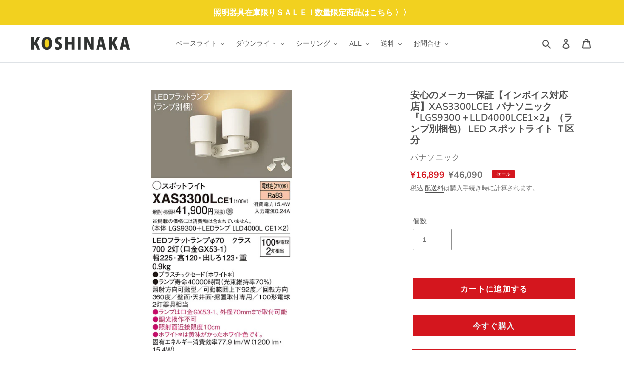

--- FILE ---
content_type: text/html; charset=utf-8
request_url: https://koshinaka.shop/products/xas3300lce1
body_size: 32009
content:
<!doctype html>
<html class="no-js" lang="ja">
<head>
  <meta charset="utf-8">
  <meta http-equiv="X-UA-Compatible" content="IE=edge,chrome=1">
  <meta name="viewport" content="width=device-width,initial-scale=1">
  <meta name="theme-color" content="#29abe2">

  <link rel="preconnect" href="https://cdn.shopify.com" crossorigin>
  <link rel="preconnect" href="https://fonts.shopifycdn.com" crossorigin>
  <link rel="preconnect" href="https://monorail-edge.shopifysvc.com"><link rel="preload" href="//koshinaka.shop/cdn/shop/t/1/assets/theme.css?v=150194324587563391371622771523" as="style">
  <link rel="preload" as="font" href="//koshinaka.shop/cdn/fonts/muli/muli_n6.cc1d2d4222c93c9ee9f6de4489226d2e1332d85b.woff2" type="font/woff2" crossorigin>
  <link rel="preload" as="font" href="//koshinaka.shop/cdn/fonts/muli/muli_n4.e949947cfff05efcc994b2e2db40359a04fa9a92.woff2" type="font/woff2" crossorigin>
  <link rel="preload" as="font" href="//koshinaka.shop/cdn/fonts/muli/muli_n7.c8c44d0404947d89610714223e630c4cbe005587.woff2" type="font/woff2" crossorigin>
  <link rel="preload" href="//koshinaka.shop/cdn/shop/t/1/assets/theme.js?v=20177681164921879581616651794" as="script">
  <link rel="preload" href="//koshinaka.shop/cdn/shop/t/1/assets/lazysizes.js?v=63098554868324070131616651793" as="script">

  
  
  
  <link href="//koshinaka.shop/cdn/shop/t/1/assets/koshinaka.css?v=150874198930705599781726705043" rel="stylesheet" type="text/css" media="all" />
  <link href="//koshinaka.shop/cdn/shop/t/1/assets/bootstrap.css?v=117557471911823364951621845820" rel="stylesheet" type="text/css" media="all" />
  <link href="//koshinaka.shop/cdn/shop/t/1/assets/orderlist.css?v=69658426741585125271727315495" rel="stylesheet" type="text/css" media="all" />
<link rel="canonical" href="https://koshinaka.shop/products/xas3300lce1"><link rel="shortcut icon" href="//koshinaka.shop/cdn/shop/files/favicon_32x32.png?v=1618893562" type="image/png"><title>安心のメーカー保証【インボイス対応店】XAS3300LCE1 パナソニック 『LGS9300＋LLD4000LCE1×2』（ランプ別梱包） 
&ndash; 照明器具と住まいのこしなか</title><meta name="description" content="XAS3300LCE1が通販でいつでも安い！16,899円（税込み）照明器具と住まいのこしなかはパナソニック（Panasonic）の スポットライトを販売しています。 この商品は電気工事が必要です。"><!-- /snippets/social-meta-tags.liquid -->


<meta property="og:site_name" content="照明器具と住まいのこしなか">
<meta property="og:url" content="https://koshinaka.shop/products/xas3300lce1">
<meta property="og:title" content="安心のメーカー保証【インボイス対応店】XAS3300LCE1 パナソニック 『LGS9300＋LLD4000LCE1×2』（ランプ別梱包） ">
<meta property="og:type" content="product">
<meta property="og:description" content="XAS3300LCE1が通販でいつでも安い！16,899円（税込み）照明器具と住まいのこしなかはパナソニック（Panasonic）の スポットライトを販売しています。 この商品は電気工事が必要です。"><meta property="og:image" content="http://koshinaka.shop/cdn/shop/files/XAS3300LCE1.jpg?v=1768797819">
  <meta property="og:image:secure_url" content="https://koshinaka.shop/cdn/shop/files/XAS3300LCE1.jpg?v=1768797819">
  <meta property="og:image:width" content="339">
  <meta property="og:image:height" content="844">
  <meta property="og:price:amount" content="16,899">
  <meta property="og:price:currency" content="JPY">



<meta name="twitter:card" content="summary_large_image">
<meta name="twitter:title" content="安心のメーカー保証【インボイス対応店】XAS3300LCE1 パナソニック 『LGS9300＋LLD4000LCE1×2』（ランプ別梱包） ">
<meta name="twitter:description" content="XAS3300LCE1が通販でいつでも安い！16,899円（税込み）照明器具と住まいのこしなかはパナソニック（Panasonic）の スポットライトを販売しています。 この商品は電気工事が必要です。">

  
<style data-shopify>
:root {
    --color-text: #4f4f4f;
    --color-text-rgb: 79, 79, 79;
    --color-body-text: #6d6d6d;
    --color-sale-text: #d4161e;
    --color-small-button-text-border: #736e54;
    --color-text-field: #ffffff;
    --color-text-field-text: #6d6d6d;
    --color-text-field-text-rgb: 109, 109, 109;

    --color-btn-primary: #29abe2;
    --color-btn-primary-darker: #1a8dbe;
    --color-btn-primary-text: #e8f3f6;

    --color-blankstate: rgba(109, 109, 109, 0.35);
    --color-blankstate-border: rgba(109, 109, 109, 0.2);
    --color-blankstate-background: rgba(109, 109, 109, 0.1);

    --color-text-focus:#363636;
    --color-overlay-text-focus:#e6e6e6;
    --color-btn-primary-focus:#1a8dbe;
    --color-btn-social-focus:#767676;
    --color-small-button-text-border-focus:#56523e;
    --predictive-search-focus:#f2f2f2;

    --color-body: #ffffff;
    --color-bg: #ffffff;
    --color-bg-rgb: 255, 255, 255;
    --color-bg-alt: rgba(109, 109, 109, 0.05);
    --color-bg-currency-selector: rgba(109, 109, 109, 0.2);

    --color-overlay-title-text: #ffffff;
    --color-image-overlay: #909090;
    --color-image-overlay-rgb: 144, 144, 144;--opacity-image-overlay: 0.5;--hover-overlay-opacity: 0.9;

    --color-border: #909090;
    --color-border-form: #909090;
    --color-border-form-darker: #767676;

    --svg-select-icon: url(//koshinaka.shop/cdn/shop/t/1/assets/ico-select.svg?v=128885248694520010551618473994);
    --slick-img-url: url(//koshinaka.shop/cdn/shop/t/1/assets/ajax-loader.gif?v=41356863302472015721616651791);

    --font-weight-body--bold: 700;
    --font-weight-body--bolder: 700;

    --font-stack-header: Muli, sans-serif;
    --font-style-header: normal;
    --font-weight-header: 600;

    --font-stack-body: Muli, sans-serif;
    --font-style-body: normal;
    --font-weight-body: 400;

    --font-size-header: 26;

    --font-size-base: 14;

    --font-h1-desktop: 35;
    --font-h1-mobile:23;;
    --font-h2-desktop: 29;
    --font-h2-mobile: 19;
    --font-h3-desktop: 20;
    --font-h3-mobile: 17;
    --font-h4-desktop: 17;
    --font-h4-mobile: 15;
    --font-h5-desktop: 15;
    --font-h5-mobile: 13;
    --font-h6-desktop: 14;
    --font-h6-mobile: 12;

    --font-mega-title-large-desktop: 65;

    --font-rich-text-large: 16;
    --font-rich-text-small: 12;

    
--color-video-bg: #f2f2f2;

    
    --global-color-image-loader-primary: rgba(79, 79, 79, 0.06);
    --global-color-image-loader-secondary: rgba(79, 79, 79, 0.12);
  }
</style>


  <style>*,::after,::before{box-sizing:border-box}body{margin:0}body,html{background-color:var(--color-body)}body,button{font-size:calc(var(--font-size-base) * 1px);font-family:var(--font-stack-body);font-style:var(--font-style-body);font-weight:var(--font-weight-body);color:var(--color-text);line-height:1.5}body,button{-webkit-font-smoothing:antialiased;-webkit-text-size-adjust:100%}.border-bottom{border-bottom:1px solid var(--color-border)}.btn--link{background-color:transparent;border:0;margin:0;color:var(--color-text);text-align:left}.text-right{text-align:right}.icon{display:inline-block;width:20px;height:20px;vertical-align:middle;fill:currentColor}.icon__fallback-text,.visually-hidden{position:absolute!important;overflow:hidden;clip:rect(0 0 0 0);height:1px;width:1px;margin:-1px;padding:0;border:0}svg.icon:not(.icon--full-color) circle,svg.icon:not(.icon--full-color) ellipse,svg.icon:not(.icon--full-color) g,svg.icon:not(.icon--full-color) line,svg.icon:not(.icon--full-color) path,svg.icon:not(.icon--full-color) polygon,svg.icon:not(.icon--full-color) polyline,svg.icon:not(.icon--full-color) rect,symbol.icon:not(.icon--full-color) circle,symbol.icon:not(.icon--full-color) ellipse,symbol.icon:not(.icon--full-color) g,symbol.icon:not(.icon--full-color) line,symbol.icon:not(.icon--full-color) path,symbol.icon:not(.icon--full-color) polygon,symbol.icon:not(.icon--full-color) polyline,symbol.icon:not(.icon--full-color) rect{fill:inherit;stroke:inherit}li{list-style:none}.list--inline{padding:0;margin:0}.list--inline>li{display:inline-block;margin-bottom:0;vertical-align:middle}a{color:var(--color-text);text-decoration:none}.h1,.h2,h1,h2{margin:0 0 17.5px;font-family:var(--font-stack-header);font-style:var(--font-style-header);font-weight:var(--font-weight-header);line-height:1.2;overflow-wrap:break-word;word-wrap:break-word}.h1 a,.h2 a,h1 a,h2 a{color:inherit;text-decoration:none;font-weight:inherit}.h1,h1{font-size:calc(((var(--font-h1-desktop))/ (var(--font-size-base))) * 1em);text-transform:none;letter-spacing:0}@media only screen and (max-width:749px){.h1,h1{font-size:calc(((var(--font-h1-mobile))/ (var(--font-size-base))) * 1em)}}.h2,h2{font-size:calc(((var(--font-h2-desktop))/ (var(--font-size-base))) * 1em);text-transform:uppercase;letter-spacing:.1em}@media only screen and (max-width:749px){.h2,h2{font-size:calc(((var(--font-h2-mobile))/ (var(--font-size-base))) * 1em)}}p{color:var(--color-body-text);margin:0 0 19.44444px}@media only screen and (max-width:749px){p{font-size:calc(((var(--font-size-base) - 1)/ (var(--font-size-base))) * 1em)}}p:last-child{margin-bottom:0}@media only screen and (max-width:749px){.small--hide{display:none!important}}.grid{list-style:none;margin:0;padding:0;margin-left:-30px}.grid::after{content:'';display:table;clear:both}@media only screen and (max-width:749px){.grid{margin-left:-22px}}.grid::after{content:'';display:table;clear:both}.grid--no-gutters{margin-left:0}.grid--no-gutters .grid__item{padding-left:0}.grid--table{display:table;table-layout:fixed;width:100%}.grid--table>.grid__item{float:none;display:table-cell;vertical-align:middle}.grid__item{float:left;padding-left:30px;width:100%}@media only screen and (max-width:749px){.grid__item{padding-left:22px}}.grid__item[class*="--push"]{position:relative}@media only screen and (min-width:750px){.medium-up--one-quarter{width:25%}.medium-up--push-one-third{width:33.33%}.medium-up--one-half{width:50%}.medium-up--push-one-third{left:33.33%;position:relative}}.site-header{position:relative;background-color:var(--color-body)}@media only screen and (max-width:749px){.site-header{border-bottom:1px solid var(--color-border)}}@media only screen and (min-width:750px){.site-header{padding:0 55px}.site-header.logo--center{padding-top:30px}}.site-header__logo{margin:15px 0}.logo-align--center .site-header__logo{text-align:center;margin:0 auto}@media only screen and (max-width:749px){.logo-align--center .site-header__logo{text-align:left;margin:15px 0}}@media only screen and (max-width:749px){.site-header__logo{padding-left:22px;text-align:left}.site-header__logo img{margin:0}}.site-header__logo-link{display:inline-block;word-break:break-word}@media only screen and (min-width:750px){.logo-align--center .site-header__logo-link{margin:0 auto}}.site-header__logo-image{display:block}@media only screen and (min-width:750px){.site-header__logo-image{margin:0 auto}}.site-header__logo-image img{width:100%}.site-header__logo-image--centered img{margin:0 auto}.site-header__logo img{display:block}.site-header__icons{position:relative;white-space:nowrap}@media only screen and (max-width:749px){.site-header__icons{width:auto;padding-right:13px}.site-header__icons .btn--link,.site-header__icons .site-header__cart{font-size:calc(((var(--font-size-base))/ (var(--font-size-base))) * 1em)}}.site-header__icons-wrapper{position:relative;display:-webkit-flex;display:-ms-flexbox;display:flex;width:100%;-ms-flex-align:center;-webkit-align-items:center;-moz-align-items:center;-ms-align-items:center;-o-align-items:center;align-items:center;-webkit-justify-content:flex-end;-ms-justify-content:flex-end;justify-content:flex-end}.site-header__account,.site-header__cart,.site-header__search{position:relative}.site-header__search.site-header__icon{display:none}@media only screen and (min-width:1400px){.site-header__search.site-header__icon{display:block}}.site-header__search-toggle{display:block}@media only screen and (min-width:750px){.site-header__account,.site-header__cart{padding:10px 11px}}.site-header__cart-title,.site-header__search-title{position:absolute!important;overflow:hidden;clip:rect(0 0 0 0);height:1px;width:1px;margin:-1px;padding:0;border:0;display:block;vertical-align:middle}.site-header__cart-title{margin-right:3px}.site-header__cart-count{display:flex;align-items:center;justify-content:center;position:absolute;right:.4rem;top:.2rem;font-weight:700;background-color:var(--color-btn-primary);color:var(--color-btn-primary-text);border-radius:50%;min-width:1em;height:1em}.site-header__cart-count span{font-family:HelveticaNeue,"Helvetica Neue",Helvetica,Arial,sans-serif;font-size:calc(11em / 16);line-height:1}@media only screen and (max-width:749px){.site-header__cart-count{top:calc(7em / 16);right:0;border-radius:50%;min-width:calc(19em / 16);height:calc(19em / 16)}}@media only screen and (max-width:749px){.site-header__cart-count span{padding:.25em calc(6em / 16);font-size:12px}}.site-header__menu{display:none}@media only screen and (max-width:749px){.site-header__icon{display:inline-block;vertical-align:middle;padding:10px 11px;margin:0}}@media only screen and (min-width:750px){.site-header__icon .icon-search{margin-right:3px}}.announcement-bar{z-index:10;position:relative;text-align:center;border-bottom:1px solid transparent;padding:2px}.announcement-bar__link{display:block}.announcement-bar__message{display:block;padding:11px 22px;font-size:calc(((16)/ (var(--font-size-base))) * 1em);font-weight:var(--font-weight-header)}@media only screen and (min-width:750px){.announcement-bar__message{padding-left:55px;padding-right:55px}}.site-nav{position:relative;padding:0;text-align:center;margin:25px 0}.site-nav a{padding:3px 10px}.site-nav__link{display:block;white-space:nowrap}.site-nav--centered .site-nav__link{padding-top:0}.site-nav__link .icon-chevron-down{width:calc(8em / 16);height:calc(8em / 16);margin-left:.5rem}.site-nav__label{border-bottom:1px solid transparent}.site-nav__link--active .site-nav__label{border-bottom-color:var(--color-text)}.site-nav__link--button{border:none;background-color:transparent;padding:3px 10px}.site-header__mobile-nav{z-index:11;position:relative;background-color:var(--color-body)}@media only screen and (max-width:749px){.site-header__mobile-nav{display:-webkit-flex;display:-ms-flexbox;display:flex;width:100%;-ms-flex-align:center;-webkit-align-items:center;-moz-align-items:center;-ms-align-items:center;-o-align-items:center;align-items:center}}.mobile-nav--open .icon-close{display:none}.main-content{opacity:0}.main-content .shopify-section{display:none}.main-content .shopify-section:first-child{display:inherit}.critical-hidden{display:none}</style>

  <script>
    window.performance.mark('debut:theme_stylesheet_loaded.start');

    function onLoadStylesheet() {
      performance.mark('debut:theme_stylesheet_loaded.end');
      performance.measure('debut:theme_stylesheet_loaded', 'debut:theme_stylesheet_loaded.start', 'debut:theme_stylesheet_loaded.end');

      var url = "//koshinaka.shop/cdn/shop/t/1/assets/theme.css?v=150194324587563391371622771523";
      var link = document.querySelector('link[href="' + url + '"]');
      link.loaded = true;
      link.dispatchEvent(new Event('load'));
    }
  </script><link href="//koshinaka.shop/cdn/shop/t/1/assets/campaign.css?v=28611310468807962251668405869" rel="stylesheet" type="text/css" media="all" /><link rel="stylesheet" href="//koshinaka.shop/cdn/shop/t/1/assets/theme.css?v=150194324587563391371622771523" type="text/css" media="print" onload="this.media='all';onLoadStylesheet()">
  <style>
    @font-face {
  font-family: Muli;
  font-weight: 600;
  font-style: normal;
  font-display: swap;
  src: url("//koshinaka.shop/cdn/fonts/muli/muli_n6.cc1d2d4222c93c9ee9f6de4489226d2e1332d85b.woff2") format("woff2"),
       url("//koshinaka.shop/cdn/fonts/muli/muli_n6.2bb79714f197c09d3f5905925734a3f1166d5d27.woff") format("woff");
}

    @font-face {
  font-family: Muli;
  font-weight: 400;
  font-style: normal;
  font-display: swap;
  src: url("//koshinaka.shop/cdn/fonts/muli/muli_n4.e949947cfff05efcc994b2e2db40359a04fa9a92.woff2") format("woff2"),
       url("//koshinaka.shop/cdn/fonts/muli/muli_n4.35355e4a0c27c9bc94d9af3f9bcb586d8229277a.woff") format("woff");
}

    @font-face {
  font-family: Muli;
  font-weight: 700;
  font-style: normal;
  font-display: swap;
  src: url("//koshinaka.shop/cdn/fonts/muli/muli_n7.c8c44d0404947d89610714223e630c4cbe005587.woff2") format("woff2"),
       url("//koshinaka.shop/cdn/fonts/muli/muli_n7.4cbcffea6175d46b4d67e9408244a5b38c2ac568.woff") format("woff");
}

    @font-face {
  font-family: Muli;
  font-weight: 700;
  font-style: normal;
  font-display: swap;
  src: url("//koshinaka.shop/cdn/fonts/muli/muli_n7.c8c44d0404947d89610714223e630c4cbe005587.woff2") format("woff2"),
       url("//koshinaka.shop/cdn/fonts/muli/muli_n7.4cbcffea6175d46b4d67e9408244a5b38c2ac568.woff") format("woff");
}

    @font-face {
  font-family: Muli;
  font-weight: 400;
  font-style: italic;
  font-display: swap;
  src: url("//koshinaka.shop/cdn/fonts/muli/muli_i4.c0a1ea800bab5884ab82e4eb25a6bd25121bd08c.woff2") format("woff2"),
       url("//koshinaka.shop/cdn/fonts/muli/muli_i4.a6c39b1b31d876de7f99b3646461aa87120de6ed.woff") format("woff");
}

    @font-face {
  font-family: Muli;
  font-weight: 700;
  font-style: italic;
  font-display: swap;
  src: url("//koshinaka.shop/cdn/fonts/muli/muli_i7.34eedbf231efa20bd065d55f6f71485730632c7b.woff2") format("woff2"),
       url("//koshinaka.shop/cdn/fonts/muli/muli_i7.2b4df846821493e68344d0b0212997d071bf38b7.woff") format("woff");
}

  </style>

  <script>
    var theme = {
      breakpoints: {
        medium: 750,
        large: 990,
        widescreen: 1400
      },
      strings: {
        addToCart: "カートに追加する",
        soldOut: "売り切れ",
        unavailable: "お取り扱いできません",
        regularPrice: "通常価格",
        salePrice: "販売価格",
        sale: "セール",
        fromLowestPrice: "[price]から",
        vendor: "販売元",
        showMore: "さらに表示する",
        showLess: "表示を減らす",
        searchFor: "検索する",
        addressError: "住所を調べる際にエラーが発生しました",
        addressNoResults: "その住所は見つかりませんでした",
        addressQueryLimit: "Google APIの使用量の制限を超えました。\u003ca href=\"https:\/\/developers.google.com\/maps\/premium\/usage-limits\"\u003eプレミアムプラン\u003c\/a\u003eへのアップグレードをご検討ください。",
        authError: "あなたのGoogle Mapsのアカウント認証で問題が発生しました。",
        newWindow: "新しいウィンドウで開く",
        external: "外部のウェブサイトに移動します。",
        newWindowExternal: "外部のウェブサイトを新しいウィンドウで開く",
        removeLabel: "[product] を削除する",
        update: "アップデート",
        quantity: "数量",
        discountedTotal: "ディスカウント合計",
        regularTotal: "通常合計",
        priceColumn: "ディスカウントの詳細については価格列を参照してください。",
        quantityMinimumMessage: "数量は1以上でなければなりません",
        cartError: "お客様のカートをアップデートするときにエラーが発生しました。再度お試しください。",
        removedItemMessage: "カートから \u003cspan class=\"cart__removed-product-details\"\u003e([quantity]) 個の[link]\u003c\/span\u003eが消去されました。",
        unitPrice: "単価",
        unitPriceSeparator: "あたり",
        oneCartCount: "1個のアイテム",
        otherCartCount: "[count]個のアイテム",
        quantityLabel: "数量: [count]",
        products: "商品",
        loading: "読み込んでいます",
        number_of_results: "[result_number]\/[results_count]",
        number_of_results_found: "[results_count]件の結果が見つかりました",
        one_result_found: "1件の結果が見つかりました"
      },
      moneyFormat: "¥{{amount_no_decimals}}",
      moneyFormatWithCurrency: "¥{{amount_no_decimals}} JPY",
      settings: {
        predictiveSearchEnabled: true,
        predictiveSearchShowPrice: true,
        predictiveSearchShowVendor: true
      },
      stylesheet: "//koshinaka.shop/cdn/shop/t/1/assets/theme.css?v=150194324587563391371622771523"
    }

    document.documentElement.className = document.documentElement.className.replace('no-js', 'js');
  </script><script src="//koshinaka.shop/cdn/shop/t/1/assets/theme.js?v=20177681164921879581616651794" defer="defer"></script>
  <script src="//koshinaka.shop/cdn/shop/t/1/assets/lazysizes.js?v=63098554868324070131616651793" async="async"></script>

  <script type="text/javascript">
    if (window.MSInputMethodContext && document.documentMode) {
      var scripts = document.getElementsByTagName('script')[0];
      var polyfill = document.createElement("script");
      polyfill.defer = true;
      polyfill.src = "//koshinaka.shop/cdn/shop/t/1/assets/ie11CustomProperties.min.js?v=146208399201472936201616651793";

      scripts.parentNode.insertBefore(polyfill, scripts);
    }
  </script>

  <script>window.performance && window.performance.mark && window.performance.mark('shopify.content_for_header.start');</script><meta name="google-site-verification" content="w_jd1th1V1DE87McHXYmOKL5K0umIT1HRm0FMziS808">
<meta id="shopify-digital-wallet" name="shopify-digital-wallet" content="/55722705101/digital_wallets/dialog">
<link rel="alternate" type="application/json+oembed" href="https://koshinaka.shop/products/xas3300lce1.oembed">
<script async="async" src="/checkouts/internal/preloads.js?locale=ja-JP"></script>
<script id="shopify-features" type="application/json">{"accessToken":"d8bae18b15c1fc46d8e53d7a73b64221","betas":["rich-media-storefront-analytics"],"domain":"koshinaka.shop","predictiveSearch":false,"shopId":55722705101,"locale":"ja"}</script>
<script>var Shopify = Shopify || {};
Shopify.shop = "koshinaka-shop.myshopify.com";
Shopify.locale = "ja";
Shopify.currency = {"active":"JPY","rate":"1.0"};
Shopify.country = "JP";
Shopify.theme = {"name":"Debut","id":121087721677,"schema_name":"Debut","schema_version":"17.11.0","theme_store_id":796,"role":"main"};
Shopify.theme.handle = "null";
Shopify.theme.style = {"id":null,"handle":null};
Shopify.cdnHost = "koshinaka.shop/cdn";
Shopify.routes = Shopify.routes || {};
Shopify.routes.root = "/";</script>
<script type="module">!function(o){(o.Shopify=o.Shopify||{}).modules=!0}(window);</script>
<script>!function(o){function n(){var o=[];function n(){o.push(Array.prototype.slice.apply(arguments))}return n.q=o,n}var t=o.Shopify=o.Shopify||{};t.loadFeatures=n(),t.autoloadFeatures=n()}(window);</script>
<script id="shop-js-analytics" type="application/json">{"pageType":"product"}</script>
<script defer="defer" async type="module" src="//koshinaka.shop/cdn/shopifycloud/shop-js/modules/v2/client.init-shop-cart-sync_0MstufBG.ja.esm.js"></script>
<script defer="defer" async type="module" src="//koshinaka.shop/cdn/shopifycloud/shop-js/modules/v2/chunk.common_jll-23Z1.esm.js"></script>
<script defer="defer" async type="module" src="//koshinaka.shop/cdn/shopifycloud/shop-js/modules/v2/chunk.modal_HXih6-AF.esm.js"></script>
<script type="module">
  await import("//koshinaka.shop/cdn/shopifycloud/shop-js/modules/v2/client.init-shop-cart-sync_0MstufBG.ja.esm.js");
await import("//koshinaka.shop/cdn/shopifycloud/shop-js/modules/v2/chunk.common_jll-23Z1.esm.js");
await import("//koshinaka.shop/cdn/shopifycloud/shop-js/modules/v2/chunk.modal_HXih6-AF.esm.js");

  window.Shopify.SignInWithShop?.initShopCartSync?.({"fedCMEnabled":true,"windoidEnabled":true});

</script>
<script id="__st">var __st={"a":55722705101,"offset":32400,"reqid":"f588c08c-dcdc-4de2-a1db-63a24e18fba4-1769420729","pageurl":"koshinaka.shop\/products\/xas3300lce1","u":"ff2785dfa1ca","p":"product","rtyp":"product","rid":6597188485325};</script>
<script>window.ShopifyPaypalV4VisibilityTracking = true;</script>
<script id="captcha-bootstrap">!function(){'use strict';const t='contact',e='account',n='new_comment',o=[[t,t],['blogs',n],['comments',n],[t,'customer']],c=[[e,'customer_login'],[e,'guest_login'],[e,'recover_customer_password'],[e,'create_customer']],r=t=>t.map((([t,e])=>`form[action*='/${t}']:not([data-nocaptcha='true']) input[name='form_type'][value='${e}']`)).join(','),a=t=>()=>t?[...document.querySelectorAll(t)].map((t=>t.form)):[];function s(){const t=[...o],e=r(t);return a(e)}const i='password',u='form_key',d=['recaptcha-v3-token','g-recaptcha-response','h-captcha-response',i],f=()=>{try{return window.sessionStorage}catch{return}},m='__shopify_v',_=t=>t.elements[u];function p(t,e,n=!1){try{const o=window.sessionStorage,c=JSON.parse(o.getItem(e)),{data:r}=function(t){const{data:e,action:n}=t;return t[m]||n?{data:e,action:n}:{data:t,action:n}}(c);for(const[e,n]of Object.entries(r))t.elements[e]&&(t.elements[e].value=n);n&&o.removeItem(e)}catch(o){console.error('form repopulation failed',{error:o})}}const l='form_type',E='cptcha';function T(t){t.dataset[E]=!0}const w=window,h=w.document,L='Shopify',v='ce_forms',y='captcha';let A=!1;((t,e)=>{const n=(g='f06e6c50-85a8-45c8-87d0-21a2b65856fe',I='https://cdn.shopify.com/shopifycloud/storefront-forms-hcaptcha/ce_storefront_forms_captcha_hcaptcha.v1.5.2.iife.js',D={infoText:'hCaptchaによる保護',privacyText:'プライバシー',termsText:'利用規約'},(t,e,n)=>{const o=w[L][v],c=o.bindForm;if(c)return c(t,g,e,D).then(n);var r;o.q.push([[t,g,e,D],n]),r=I,A||(h.body.append(Object.assign(h.createElement('script'),{id:'captcha-provider',async:!0,src:r})),A=!0)});var g,I,D;w[L]=w[L]||{},w[L][v]=w[L][v]||{},w[L][v].q=[],w[L][y]=w[L][y]||{},w[L][y].protect=function(t,e){n(t,void 0,e),T(t)},Object.freeze(w[L][y]),function(t,e,n,w,h,L){const[v,y,A,g]=function(t,e,n){const i=e?o:[],u=t?c:[],d=[...i,...u],f=r(d),m=r(i),_=r(d.filter((([t,e])=>n.includes(e))));return[a(f),a(m),a(_),s()]}(w,h,L),I=t=>{const e=t.target;return e instanceof HTMLFormElement?e:e&&e.form},D=t=>v().includes(t);t.addEventListener('submit',(t=>{const e=I(t);if(!e)return;const n=D(e)&&!e.dataset.hcaptchaBound&&!e.dataset.recaptchaBound,o=_(e),c=g().includes(e)&&(!o||!o.value);(n||c)&&t.preventDefault(),c&&!n&&(function(t){try{if(!f())return;!function(t){const e=f();if(!e)return;const n=_(t);if(!n)return;const o=n.value;o&&e.removeItem(o)}(t);const e=Array.from(Array(32),(()=>Math.random().toString(36)[2])).join('');!function(t,e){_(t)||t.append(Object.assign(document.createElement('input'),{type:'hidden',name:u})),t.elements[u].value=e}(t,e),function(t,e){const n=f();if(!n)return;const o=[...t.querySelectorAll(`input[type='${i}']`)].map((({name:t})=>t)),c=[...d,...o],r={};for(const[a,s]of new FormData(t).entries())c.includes(a)||(r[a]=s);n.setItem(e,JSON.stringify({[m]:1,action:t.action,data:r}))}(t,e)}catch(e){console.error('failed to persist form',e)}}(e),e.submit())}));const S=(t,e)=>{t&&!t.dataset[E]&&(n(t,e.some((e=>e===t))),T(t))};for(const o of['focusin','change'])t.addEventListener(o,(t=>{const e=I(t);D(e)&&S(e,y())}));const B=e.get('form_key'),M=e.get(l),P=B&&M;t.addEventListener('DOMContentLoaded',(()=>{const t=y();if(P)for(const e of t)e.elements[l].value===M&&p(e,B);[...new Set([...A(),...v().filter((t=>'true'===t.dataset.shopifyCaptcha))])].forEach((e=>S(e,t)))}))}(h,new URLSearchParams(w.location.search),n,t,e,['guest_login'])})(!0,!0)}();</script>
<script integrity="sha256-4kQ18oKyAcykRKYeNunJcIwy7WH5gtpwJnB7kiuLZ1E=" data-source-attribution="shopify.loadfeatures" defer="defer" src="//koshinaka.shop/cdn/shopifycloud/storefront/assets/storefront/load_feature-a0a9edcb.js" crossorigin="anonymous"></script>
<script data-source-attribution="shopify.dynamic_checkout.dynamic.init">var Shopify=Shopify||{};Shopify.PaymentButton=Shopify.PaymentButton||{isStorefrontPortableWallets:!0,init:function(){window.Shopify.PaymentButton.init=function(){};var t=document.createElement("script");t.src="https://koshinaka.shop/cdn/shopifycloud/portable-wallets/latest/portable-wallets.ja.js",t.type="module",document.head.appendChild(t)}};
</script>
<script data-source-attribution="shopify.dynamic_checkout.buyer_consent">
  function portableWalletsHideBuyerConsent(e){var t=document.getElementById("shopify-buyer-consent"),n=document.getElementById("shopify-subscription-policy-button");t&&n&&(t.classList.add("hidden"),t.setAttribute("aria-hidden","true"),n.removeEventListener("click",e))}function portableWalletsShowBuyerConsent(e){var t=document.getElementById("shopify-buyer-consent"),n=document.getElementById("shopify-subscription-policy-button");t&&n&&(t.classList.remove("hidden"),t.removeAttribute("aria-hidden"),n.addEventListener("click",e))}window.Shopify?.PaymentButton&&(window.Shopify.PaymentButton.hideBuyerConsent=portableWalletsHideBuyerConsent,window.Shopify.PaymentButton.showBuyerConsent=portableWalletsShowBuyerConsent);
</script>
<script>
  function portableWalletsCleanup(e){e&&e.src&&console.error("Failed to load portable wallets script "+e.src);var t=document.querySelectorAll("shopify-accelerated-checkout .shopify-payment-button__skeleton, shopify-accelerated-checkout-cart .wallet-cart-button__skeleton"),e=document.getElementById("shopify-buyer-consent");for(let e=0;e<t.length;e++)t[e].remove();e&&e.remove()}function portableWalletsNotLoadedAsModule(e){e instanceof ErrorEvent&&"string"==typeof e.message&&e.message.includes("import.meta")&&"string"==typeof e.filename&&e.filename.includes("portable-wallets")&&(window.removeEventListener("error",portableWalletsNotLoadedAsModule),window.Shopify.PaymentButton.failedToLoad=e,"loading"===document.readyState?document.addEventListener("DOMContentLoaded",window.Shopify.PaymentButton.init):window.Shopify.PaymentButton.init())}window.addEventListener("error",portableWalletsNotLoadedAsModule);
</script>

<script type="module" src="https://koshinaka.shop/cdn/shopifycloud/portable-wallets/latest/portable-wallets.ja.js" onError="portableWalletsCleanup(this)" crossorigin="anonymous"></script>
<script nomodule>
  document.addEventListener("DOMContentLoaded", portableWalletsCleanup);
</script>

<link id="shopify-accelerated-checkout-styles" rel="stylesheet" media="screen" href="https://koshinaka.shop/cdn/shopifycloud/portable-wallets/latest/accelerated-checkout-backwards-compat.css" crossorigin="anonymous">
<style id="shopify-accelerated-checkout-cart">
        #shopify-buyer-consent {
  margin-top: 1em;
  display: inline-block;
  width: 100%;
}

#shopify-buyer-consent.hidden {
  display: none;
}

#shopify-subscription-policy-button {
  background: none;
  border: none;
  padding: 0;
  text-decoration: underline;
  font-size: inherit;
  cursor: pointer;
}

#shopify-subscription-policy-button::before {
  box-shadow: none;
}

      </style>

<script>window.performance && window.performance.mark && window.performance.mark('shopify.content_for_header.end');</script>


  

<!-- Google tag (gtag.js) -->
<script async src="https://www.googletagmanager.com/gtag/js?id=G-VER0ZDZ754"></script>
<script>
  window.dataLayer = window.dataLayer || [];
  function gtag(){dataLayer.push(arguments);}
  gtag('js', new Date());

  gtag('config', 'G-VER0ZDZ754');
</script>

<!-- Google tag (gtag.js) -->
<script async src="https://www.googletagmanager.com/gtag/js?id=AW-1068269954"></script>
<script>
  window.dataLayer = window.dataLayer || [];
  function gtag(){dataLayer.push(arguments);}
  gtag('js', new Date());

  gtag('config', 'AW-1068269954');
</script>
 
  
<link href="https://monorail-edge.shopifysvc.com" rel="dns-prefetch">
<script>(function(){if ("sendBeacon" in navigator && "performance" in window) {try {var session_token_from_headers = performance.getEntriesByType('navigation')[0].serverTiming.find(x => x.name == '_s').description;} catch {var session_token_from_headers = undefined;}var session_cookie_matches = document.cookie.match(/_shopify_s=([^;]*)/);var session_token_from_cookie = session_cookie_matches && session_cookie_matches.length === 2 ? session_cookie_matches[1] : "";var session_token = session_token_from_headers || session_token_from_cookie || "";function handle_abandonment_event(e) {var entries = performance.getEntries().filter(function(entry) {return /monorail-edge.shopifysvc.com/.test(entry.name);});if (!window.abandonment_tracked && entries.length === 0) {window.abandonment_tracked = true;var currentMs = Date.now();var navigation_start = performance.timing.navigationStart;var payload = {shop_id: 55722705101,url: window.location.href,navigation_start,duration: currentMs - navigation_start,session_token,page_type: "product"};window.navigator.sendBeacon("https://monorail-edge.shopifysvc.com/v1/produce", JSON.stringify({schema_id: "online_store_buyer_site_abandonment/1.1",payload: payload,metadata: {event_created_at_ms: currentMs,event_sent_at_ms: currentMs}}));}}window.addEventListener('pagehide', handle_abandonment_event);}}());</script>
<script id="web-pixels-manager-setup">(function e(e,d,r,n,o){if(void 0===o&&(o={}),!Boolean(null===(a=null===(i=window.Shopify)||void 0===i?void 0:i.analytics)||void 0===a?void 0:a.replayQueue)){var i,a;window.Shopify=window.Shopify||{};var t=window.Shopify;t.analytics=t.analytics||{};var s=t.analytics;s.replayQueue=[],s.publish=function(e,d,r){return s.replayQueue.push([e,d,r]),!0};try{self.performance.mark("wpm:start")}catch(e){}var l=function(){var e={modern:/Edge?\/(1{2}[4-9]|1[2-9]\d|[2-9]\d{2}|\d{4,})\.\d+(\.\d+|)|Firefox\/(1{2}[4-9]|1[2-9]\d|[2-9]\d{2}|\d{4,})\.\d+(\.\d+|)|Chrom(ium|e)\/(9{2}|\d{3,})\.\d+(\.\d+|)|(Maci|X1{2}).+ Version\/(15\.\d+|(1[6-9]|[2-9]\d|\d{3,})\.\d+)([,.]\d+|)( \(\w+\)|)( Mobile\/\w+|) Safari\/|Chrome.+OPR\/(9{2}|\d{3,})\.\d+\.\d+|(CPU[ +]OS|iPhone[ +]OS|CPU[ +]iPhone|CPU IPhone OS|CPU iPad OS)[ +]+(15[._]\d+|(1[6-9]|[2-9]\d|\d{3,})[._]\d+)([._]\d+|)|Android:?[ /-](13[3-9]|1[4-9]\d|[2-9]\d{2}|\d{4,})(\.\d+|)(\.\d+|)|Android.+Firefox\/(13[5-9]|1[4-9]\d|[2-9]\d{2}|\d{4,})\.\d+(\.\d+|)|Android.+Chrom(ium|e)\/(13[3-9]|1[4-9]\d|[2-9]\d{2}|\d{4,})\.\d+(\.\d+|)|SamsungBrowser\/([2-9]\d|\d{3,})\.\d+/,legacy:/Edge?\/(1[6-9]|[2-9]\d|\d{3,})\.\d+(\.\d+|)|Firefox\/(5[4-9]|[6-9]\d|\d{3,})\.\d+(\.\d+|)|Chrom(ium|e)\/(5[1-9]|[6-9]\d|\d{3,})\.\d+(\.\d+|)([\d.]+$|.*Safari\/(?![\d.]+ Edge\/[\d.]+$))|(Maci|X1{2}).+ Version\/(10\.\d+|(1[1-9]|[2-9]\d|\d{3,})\.\d+)([,.]\d+|)( \(\w+\)|)( Mobile\/\w+|) Safari\/|Chrome.+OPR\/(3[89]|[4-9]\d|\d{3,})\.\d+\.\d+|(CPU[ +]OS|iPhone[ +]OS|CPU[ +]iPhone|CPU IPhone OS|CPU iPad OS)[ +]+(10[._]\d+|(1[1-9]|[2-9]\d|\d{3,})[._]\d+)([._]\d+|)|Android:?[ /-](13[3-9]|1[4-9]\d|[2-9]\d{2}|\d{4,})(\.\d+|)(\.\d+|)|Mobile Safari.+OPR\/([89]\d|\d{3,})\.\d+\.\d+|Android.+Firefox\/(13[5-9]|1[4-9]\d|[2-9]\d{2}|\d{4,})\.\d+(\.\d+|)|Android.+Chrom(ium|e)\/(13[3-9]|1[4-9]\d|[2-9]\d{2}|\d{4,})\.\d+(\.\d+|)|Android.+(UC? ?Browser|UCWEB|U3)[ /]?(15\.([5-9]|\d{2,})|(1[6-9]|[2-9]\d|\d{3,})\.\d+)\.\d+|SamsungBrowser\/(5\.\d+|([6-9]|\d{2,})\.\d+)|Android.+MQ{2}Browser\/(14(\.(9|\d{2,})|)|(1[5-9]|[2-9]\d|\d{3,})(\.\d+|))(\.\d+|)|K[Aa][Ii]OS\/(3\.\d+|([4-9]|\d{2,})\.\d+)(\.\d+|)/},d=e.modern,r=e.legacy,n=navigator.userAgent;return n.match(d)?"modern":n.match(r)?"legacy":"unknown"}(),u="modern"===l?"modern":"legacy",c=(null!=n?n:{modern:"",legacy:""})[u],f=function(e){return[e.baseUrl,"/wpm","/b",e.hashVersion,"modern"===e.buildTarget?"m":"l",".js"].join("")}({baseUrl:d,hashVersion:r,buildTarget:u}),m=function(e){var d=e.version,r=e.bundleTarget,n=e.surface,o=e.pageUrl,i=e.monorailEndpoint;return{emit:function(e){var a=e.status,t=e.errorMsg,s=(new Date).getTime(),l=JSON.stringify({metadata:{event_sent_at_ms:s},events:[{schema_id:"web_pixels_manager_load/3.1",payload:{version:d,bundle_target:r,page_url:o,status:a,surface:n,error_msg:t},metadata:{event_created_at_ms:s}}]});if(!i)return console&&console.warn&&console.warn("[Web Pixels Manager] No Monorail endpoint provided, skipping logging."),!1;try{return self.navigator.sendBeacon.bind(self.navigator)(i,l)}catch(e){}var u=new XMLHttpRequest;try{return u.open("POST",i,!0),u.setRequestHeader("Content-Type","text/plain"),u.send(l),!0}catch(e){return console&&console.warn&&console.warn("[Web Pixels Manager] Got an unhandled error while logging to Monorail."),!1}}}}({version:r,bundleTarget:l,surface:e.surface,pageUrl:self.location.href,monorailEndpoint:e.monorailEndpoint});try{o.browserTarget=l,function(e){var d=e.src,r=e.async,n=void 0===r||r,o=e.onload,i=e.onerror,a=e.sri,t=e.scriptDataAttributes,s=void 0===t?{}:t,l=document.createElement("script"),u=document.querySelector("head"),c=document.querySelector("body");if(l.async=n,l.src=d,a&&(l.integrity=a,l.crossOrigin="anonymous"),s)for(var f in s)if(Object.prototype.hasOwnProperty.call(s,f))try{l.dataset[f]=s[f]}catch(e){}if(o&&l.addEventListener("load",o),i&&l.addEventListener("error",i),u)u.appendChild(l);else{if(!c)throw new Error("Did not find a head or body element to append the script");c.appendChild(l)}}({src:f,async:!0,onload:function(){if(!function(){var e,d;return Boolean(null===(d=null===(e=window.Shopify)||void 0===e?void 0:e.analytics)||void 0===d?void 0:d.initialized)}()){var d=window.webPixelsManager.init(e)||void 0;if(d){var r=window.Shopify.analytics;r.replayQueue.forEach((function(e){var r=e[0],n=e[1],o=e[2];d.publishCustomEvent(r,n,o)})),r.replayQueue=[],r.publish=d.publishCustomEvent,r.visitor=d.visitor,r.initialized=!0}}},onerror:function(){return m.emit({status:"failed",errorMsg:"".concat(f," has failed to load")})},sri:function(e){var d=/^sha384-[A-Za-z0-9+/=]+$/;return"string"==typeof e&&d.test(e)}(c)?c:"",scriptDataAttributes:o}),m.emit({status:"loading"})}catch(e){m.emit({status:"failed",errorMsg:(null==e?void 0:e.message)||"Unknown error"})}}})({shopId: 55722705101,storefrontBaseUrl: "https://koshinaka.shop",extensionsBaseUrl: "https://extensions.shopifycdn.com/cdn/shopifycloud/web-pixels-manager",monorailEndpoint: "https://monorail-edge.shopifysvc.com/unstable/produce_batch",surface: "storefront-renderer",enabledBetaFlags: ["2dca8a86"],webPixelsConfigList: [{"id":"230523085","configuration":"{\"config\":\"{\\\"google_tag_ids\\\":[\\\"G-VER0ZDZ754\\\",\\\"GT-57SKBNJM\\\"],\\\"target_country\\\":\\\"ZZ\\\",\\\"gtag_events\\\":[{\\\"type\\\":\\\"search\\\",\\\"action_label\\\":\\\"G-VER0ZDZ754\\\"},{\\\"type\\\":\\\"begin_checkout\\\",\\\"action_label\\\":\\\"G-VER0ZDZ754\\\"},{\\\"type\\\":\\\"view_item\\\",\\\"action_label\\\":[\\\"G-VER0ZDZ754\\\",\\\"MC-WHHGV57SPZ\\\"]},{\\\"type\\\":\\\"purchase\\\",\\\"action_label\\\":[\\\"G-VER0ZDZ754\\\",\\\"MC-WHHGV57SPZ\\\"]},{\\\"type\\\":\\\"page_view\\\",\\\"action_label\\\":[\\\"G-VER0ZDZ754\\\",\\\"MC-WHHGV57SPZ\\\"]},{\\\"type\\\":\\\"add_payment_info\\\",\\\"action_label\\\":\\\"G-VER0ZDZ754\\\"},{\\\"type\\\":\\\"add_to_cart\\\",\\\"action_label\\\":\\\"G-VER0ZDZ754\\\"}],\\\"enable_monitoring_mode\\\":false}\"}","eventPayloadVersion":"v1","runtimeContext":"OPEN","scriptVersion":"b2a88bafab3e21179ed38636efcd8a93","type":"APP","apiClientId":1780363,"privacyPurposes":[],"dataSharingAdjustments":{"protectedCustomerApprovalScopes":["read_customer_address","read_customer_email","read_customer_name","read_customer_personal_data","read_customer_phone"]}},{"id":"32932045","eventPayloadVersion":"v1","runtimeContext":"LAX","scriptVersion":"1","type":"CUSTOM","privacyPurposes":["ANALYTICS"],"name":"Google Analytics tag (migrated)"},{"id":"shopify-app-pixel","configuration":"{}","eventPayloadVersion":"v1","runtimeContext":"STRICT","scriptVersion":"0450","apiClientId":"shopify-pixel","type":"APP","privacyPurposes":["ANALYTICS","MARKETING"]},{"id":"shopify-custom-pixel","eventPayloadVersion":"v1","runtimeContext":"LAX","scriptVersion":"0450","apiClientId":"shopify-pixel","type":"CUSTOM","privacyPurposes":["ANALYTICS","MARKETING"]}],isMerchantRequest: false,initData: {"shop":{"name":"照明器具と住まいのこしなか","paymentSettings":{"currencyCode":"JPY"},"myshopifyDomain":"koshinaka-shop.myshopify.com","countryCode":"JP","storefrontUrl":"https:\/\/koshinaka.shop"},"customer":null,"cart":null,"checkout":null,"productVariants":[{"price":{"amount":16899.0,"currencyCode":"JPY"},"product":{"title":"安心のメーカー保証【インボイス対応店】XAS3300LCE1 パナソニック 『LGS9300＋LLD4000LCE1×2』（ランプ別梱包） LED スポットライト Ｔ区分","vendor":"パナソニック","id":"6597188485325","untranslatedTitle":"安心のメーカー保証【インボイス対応店】XAS3300LCE1 パナソニック 『LGS9300＋LLD4000LCE1×2』（ランプ別梱包） LED スポットライト Ｔ区分","url":"\/products\/xas3300lce1","type":"スポットライト"},"id":"48160002769101","image":{"src":"\/\/koshinaka.shop\/cdn\/shop\/files\/XAS3300LCE1.jpg?v=1768797819"},"sku":"XAS3300LCE1","title":"Default Title","untranslatedTitle":"Default Title"}],"purchasingCompany":null},},"https://koshinaka.shop/cdn","fcfee988w5aeb613cpc8e4bc33m6693e112",{"modern":"","legacy":""},{"shopId":"55722705101","storefrontBaseUrl":"https:\/\/koshinaka.shop","extensionBaseUrl":"https:\/\/extensions.shopifycdn.com\/cdn\/shopifycloud\/web-pixels-manager","surface":"storefront-renderer","enabledBetaFlags":"[\"2dca8a86\"]","isMerchantRequest":"false","hashVersion":"fcfee988w5aeb613cpc8e4bc33m6693e112","publish":"custom","events":"[[\"page_viewed\",{}],[\"product_viewed\",{\"productVariant\":{\"price\":{\"amount\":16899.0,\"currencyCode\":\"JPY\"},\"product\":{\"title\":\"安心のメーカー保証【インボイス対応店】XAS3300LCE1 パナソニック 『LGS9300＋LLD4000LCE1×2』（ランプ別梱包） LED スポットライト Ｔ区分\",\"vendor\":\"パナソニック\",\"id\":\"6597188485325\",\"untranslatedTitle\":\"安心のメーカー保証【インボイス対応店】XAS3300LCE1 パナソニック 『LGS9300＋LLD4000LCE1×2』（ランプ別梱包） LED スポットライト Ｔ区分\",\"url\":\"\/products\/xas3300lce1\",\"type\":\"スポットライト\"},\"id\":\"48160002769101\",\"image\":{\"src\":\"\/\/koshinaka.shop\/cdn\/shop\/files\/XAS3300LCE1.jpg?v=1768797819\"},\"sku\":\"XAS3300LCE1\",\"title\":\"Default Title\",\"untranslatedTitle\":\"Default Title\"}}]]"});</script><script>
  window.ShopifyAnalytics = window.ShopifyAnalytics || {};
  window.ShopifyAnalytics.meta = window.ShopifyAnalytics.meta || {};
  window.ShopifyAnalytics.meta.currency = 'JPY';
  var meta = {"product":{"id":6597188485325,"gid":"gid:\/\/shopify\/Product\/6597188485325","vendor":"パナソニック","type":"スポットライト","handle":"xas3300lce1","variants":[{"id":48160002769101,"price":1689900,"name":"安心のメーカー保証【インボイス対応店】XAS3300LCE1 パナソニック 『LGS9300＋LLD4000LCE1×2』（ランプ別梱包） LED スポットライト Ｔ区分","public_title":null,"sku":"XAS3300LCE1"}],"remote":false},"page":{"pageType":"product","resourceType":"product","resourceId":6597188485325,"requestId":"f588c08c-dcdc-4de2-a1db-63a24e18fba4-1769420729"}};
  for (var attr in meta) {
    window.ShopifyAnalytics.meta[attr] = meta[attr];
  }
</script>
<script class="analytics">
  (function () {
    var customDocumentWrite = function(content) {
      var jquery = null;

      if (window.jQuery) {
        jquery = window.jQuery;
      } else if (window.Checkout && window.Checkout.$) {
        jquery = window.Checkout.$;
      }

      if (jquery) {
        jquery('body').append(content);
      }
    };

    var hasLoggedConversion = function(token) {
      if (token) {
        return document.cookie.indexOf('loggedConversion=' + token) !== -1;
      }
      return false;
    }

    var setCookieIfConversion = function(token) {
      if (token) {
        var twoMonthsFromNow = new Date(Date.now());
        twoMonthsFromNow.setMonth(twoMonthsFromNow.getMonth() + 2);

        document.cookie = 'loggedConversion=' + token + '; expires=' + twoMonthsFromNow;
      }
    }

    var trekkie = window.ShopifyAnalytics.lib = window.trekkie = window.trekkie || [];
    if (trekkie.integrations) {
      return;
    }
    trekkie.methods = [
      'identify',
      'page',
      'ready',
      'track',
      'trackForm',
      'trackLink'
    ];
    trekkie.factory = function(method) {
      return function() {
        var args = Array.prototype.slice.call(arguments);
        args.unshift(method);
        trekkie.push(args);
        return trekkie;
      };
    };
    for (var i = 0; i < trekkie.methods.length; i++) {
      var key = trekkie.methods[i];
      trekkie[key] = trekkie.factory(key);
    }
    trekkie.load = function(config) {
      trekkie.config = config || {};
      trekkie.config.initialDocumentCookie = document.cookie;
      var first = document.getElementsByTagName('script')[0];
      var script = document.createElement('script');
      script.type = 'text/javascript';
      script.onerror = function(e) {
        var scriptFallback = document.createElement('script');
        scriptFallback.type = 'text/javascript';
        scriptFallback.onerror = function(error) {
                var Monorail = {
      produce: function produce(monorailDomain, schemaId, payload) {
        var currentMs = new Date().getTime();
        var event = {
          schema_id: schemaId,
          payload: payload,
          metadata: {
            event_created_at_ms: currentMs,
            event_sent_at_ms: currentMs
          }
        };
        return Monorail.sendRequest("https://" + monorailDomain + "/v1/produce", JSON.stringify(event));
      },
      sendRequest: function sendRequest(endpointUrl, payload) {
        // Try the sendBeacon API
        if (window && window.navigator && typeof window.navigator.sendBeacon === 'function' && typeof window.Blob === 'function' && !Monorail.isIos12()) {
          var blobData = new window.Blob([payload], {
            type: 'text/plain'
          });

          if (window.navigator.sendBeacon(endpointUrl, blobData)) {
            return true;
          } // sendBeacon was not successful

        } // XHR beacon

        var xhr = new XMLHttpRequest();

        try {
          xhr.open('POST', endpointUrl);
          xhr.setRequestHeader('Content-Type', 'text/plain');
          xhr.send(payload);
        } catch (e) {
          console.log(e);
        }

        return false;
      },
      isIos12: function isIos12() {
        return window.navigator.userAgent.lastIndexOf('iPhone; CPU iPhone OS 12_') !== -1 || window.navigator.userAgent.lastIndexOf('iPad; CPU OS 12_') !== -1;
      }
    };
    Monorail.produce('monorail-edge.shopifysvc.com',
      'trekkie_storefront_load_errors/1.1',
      {shop_id: 55722705101,
      theme_id: 121087721677,
      app_name: "storefront",
      context_url: window.location.href,
      source_url: "//koshinaka.shop/cdn/s/trekkie.storefront.8d95595f799fbf7e1d32231b9a28fd43b70c67d3.min.js"});

        };
        scriptFallback.async = true;
        scriptFallback.src = '//koshinaka.shop/cdn/s/trekkie.storefront.8d95595f799fbf7e1d32231b9a28fd43b70c67d3.min.js';
        first.parentNode.insertBefore(scriptFallback, first);
      };
      script.async = true;
      script.src = '//koshinaka.shop/cdn/s/trekkie.storefront.8d95595f799fbf7e1d32231b9a28fd43b70c67d3.min.js';
      first.parentNode.insertBefore(script, first);
    };
    trekkie.load(
      {"Trekkie":{"appName":"storefront","development":false,"defaultAttributes":{"shopId":55722705101,"isMerchantRequest":null,"themeId":121087721677,"themeCityHash":"16586494172097340627","contentLanguage":"ja","currency":"JPY","eventMetadataId":"5afba23d-2d00-4975-b462-c4f417340b41"},"isServerSideCookieWritingEnabled":true,"monorailRegion":"shop_domain","enabledBetaFlags":["65f19447"]},"Session Attribution":{},"S2S":{"facebookCapiEnabled":false,"source":"trekkie-storefront-renderer","apiClientId":580111}}
    );

    var loaded = false;
    trekkie.ready(function() {
      if (loaded) return;
      loaded = true;

      window.ShopifyAnalytics.lib = window.trekkie;

      var originalDocumentWrite = document.write;
      document.write = customDocumentWrite;
      try { window.ShopifyAnalytics.merchantGoogleAnalytics.call(this); } catch(error) {};
      document.write = originalDocumentWrite;

      window.ShopifyAnalytics.lib.page(null,{"pageType":"product","resourceType":"product","resourceId":6597188485325,"requestId":"f588c08c-dcdc-4de2-a1db-63a24e18fba4-1769420729","shopifyEmitted":true});

      var match = window.location.pathname.match(/checkouts\/(.+)\/(thank_you|post_purchase)/)
      var token = match? match[1]: undefined;
      if (!hasLoggedConversion(token)) {
        setCookieIfConversion(token);
        window.ShopifyAnalytics.lib.track("Viewed Product",{"currency":"JPY","variantId":48160002769101,"productId":6597188485325,"productGid":"gid:\/\/shopify\/Product\/6597188485325","name":"安心のメーカー保証【インボイス対応店】XAS3300LCE1 パナソニック 『LGS9300＋LLD4000LCE1×2』（ランプ別梱包） LED スポットライト Ｔ区分","price":"16899","sku":"XAS3300LCE1","brand":"パナソニック","variant":null,"category":"スポットライト","nonInteraction":true,"remote":false},undefined,undefined,{"shopifyEmitted":true});
      window.ShopifyAnalytics.lib.track("monorail:\/\/trekkie_storefront_viewed_product\/1.1",{"currency":"JPY","variantId":48160002769101,"productId":6597188485325,"productGid":"gid:\/\/shopify\/Product\/6597188485325","name":"安心のメーカー保証【インボイス対応店】XAS3300LCE1 パナソニック 『LGS9300＋LLD4000LCE1×2』（ランプ別梱包） LED スポットライト Ｔ区分","price":"16899","sku":"XAS3300LCE1","brand":"パナソニック","variant":null,"category":"スポットライト","nonInteraction":true,"remote":false,"referer":"https:\/\/koshinaka.shop\/products\/xas3300lce1"});
      }
    });


        var eventsListenerScript = document.createElement('script');
        eventsListenerScript.async = true;
        eventsListenerScript.src = "//koshinaka.shop/cdn/shopifycloud/storefront/assets/shop_events_listener-3da45d37.js";
        document.getElementsByTagName('head')[0].appendChild(eventsListenerScript);

})();</script>
  <script>
  if (!window.ga || (window.ga && typeof window.ga !== 'function')) {
    window.ga = function ga() {
      (window.ga.q = window.ga.q || []).push(arguments);
      if (window.Shopify && window.Shopify.analytics && typeof window.Shopify.analytics.publish === 'function') {
        window.Shopify.analytics.publish("ga_stub_called", {}, {sendTo: "google_osp_migration"});
      }
      console.error("Shopify's Google Analytics stub called with:", Array.from(arguments), "\nSee https://help.shopify.com/manual/promoting-marketing/pixels/pixel-migration#google for more information.");
    };
    if (window.Shopify && window.Shopify.analytics && typeof window.Shopify.analytics.publish === 'function') {
      window.Shopify.analytics.publish("ga_stub_initialized", {}, {sendTo: "google_osp_migration"});
    }
  }
</script>
<script
  defer
  src="https://koshinaka.shop/cdn/shopifycloud/perf-kit/shopify-perf-kit-3.0.4.min.js"
  data-application="storefront-renderer"
  data-shop-id="55722705101"
  data-render-region="gcp-us-east1"
  data-page-type="product"
  data-theme-instance-id="121087721677"
  data-theme-name="Debut"
  data-theme-version="17.11.0"
  data-monorail-region="shop_domain"
  data-resource-timing-sampling-rate="10"
  data-shs="true"
  data-shs-beacon="true"
  data-shs-export-with-fetch="true"
  data-shs-logs-sample-rate="1"
  data-shs-beacon-endpoint="https://koshinaka.shop/api/collect"
></script>
</head>

<body class="template-product">

  <a class="in-page-link visually-hidden skip-link" href="#MainContent">コンテンツにスキップする</a><style data-shopify>

  .cart-popup {
    box-shadow: 1px 1px 10px 2px rgba(144, 144, 144, 0.5);
  }</style><div class="cart-popup-wrapper cart-popup-wrapper--hidden critical-hidden" role="dialog" aria-modal="true" aria-labelledby="CartPopupHeading" data-cart-popup-wrapper>
  <div class="cart-popup" data-cart-popup tabindex="-1">
    <div class="cart-popup__header">
      <h2 id="CartPopupHeading" class="cart-popup__heading">カートに追加済み</h2>
      <button class="cart-popup__close" aria-label="閉じる" data-cart-popup-close><svg aria-hidden="true" focusable="false" role="presentation" class="icon icon-close" viewBox="0 0 40 40"><path d="M23.868 20.015L39.117 4.78c1.11-1.108 1.11-2.77 0-3.877-1.109-1.108-2.773-1.108-3.882 0L19.986 16.137 4.737.904C3.628-.204 1.965-.204.856.904c-1.11 1.108-1.11 2.77 0 3.877l15.249 15.234L.855 35.248c-1.108 1.108-1.108 2.77 0 3.877.555.554 1.248.831 1.942.831s1.386-.277 1.94-.83l15.25-15.234 15.248 15.233c.555.554 1.248.831 1.941.831s1.387-.277 1.941-.83c1.11-1.109 1.11-2.77 0-3.878L23.868 20.015z" class="layer"/></svg></button>
    </div>
    <div class="cart-popup-item">
      <div class="cart-popup-item__image-wrapper hide" data-cart-popup-image-wrapper data-image-loading-animation></div>
      <div class="cart-popup-item__description">
        <div>
          <h3 class="cart-popup-item__title" data-cart-popup-title></h3>
          <ul class="product-details" aria-label="商品の詳細" data-cart-popup-product-details></ul>
        </div>
        <div class="cart-popup-item__quantity">
          <span class="visually-hidden" data-cart-popup-quantity-label></span>
          <span aria-hidden="true">数量:</span>
          <span aria-hidden="true" data-cart-popup-quantity></span>
        </div>
      </div>
    </div>

    <a href="/cart" class="cart-popup__cta-link btn btn--secondary-accent">
      カートを見る (<span data-cart-popup-cart-quantity></span>)
    </a>

    <div class="cart-popup__dismiss">
      <button class="cart-popup__dismiss-button text-link text-link--accent" data-cart-popup-dismiss>
        買い物を続ける
      </button>
    </div>
  </div>
</div>

<div id="shopify-section-header" class="shopify-section">
  <style>
    
      .site-header__logo-image {
        max-width: 220px;
      }
    

    
      .site-header__logo-image {
        margin: 0;
      }
    
  </style>


<div id="SearchDrawer" class="search-bar drawer drawer--top critical-hidden" role="dialog" aria-modal="true" aria-label="検索する" data-predictive-search-drawer>
  <div class="search-bar__interior">
    <div class="search-form__container" data-search-form-container>
      <form class="search-form search-bar__form" action="/search" method="get" role="search">
        <div class="search-form__input-wrapper">
          <input
            type="text"
            name="q"
            placeholder="検索する"
            role="combobox"
            aria-autocomplete="list"
            aria-owns="predictive-search-results"
            aria-expanded="false"
            aria-label="検索する"
            aria-haspopup="listbox"
            class="search-form__input search-bar__input"
            data-predictive-search-drawer-input
            data-base-url="/search"
          />
          <input type="hidden" name="options[prefix]" value="last" aria-hidden="true" />
          <div class="predictive-search-wrapper predictive-search-wrapper--drawer" data-predictive-search-mount="drawer"></div>
        </div>

        <button class="search-bar__submit search-form__submit"
          type="submit"
          data-search-form-submit>
          <svg aria-hidden="true" focusable="false" role="presentation" class="icon icon-search" viewBox="0 0 37 40"><path d="M35.6 36l-9.8-9.8c4.1-5.4 3.6-13.2-1.3-18.1-5.4-5.4-14.2-5.4-19.7 0-5.4 5.4-5.4 14.2 0 19.7 2.6 2.6 6.1 4.1 9.8 4.1 3 0 5.9-1 8.3-2.8l9.8 9.8c.4.4.9.6 1.4.6s1-.2 1.4-.6c.9-.9.9-2.1.1-2.9zm-20.9-8.2c-2.6 0-5.1-1-7-2.9-3.9-3.9-3.9-10.1 0-14C9.6 9 12.2 8 14.7 8s5.1 1 7 2.9c3.9 3.9 3.9 10.1 0 14-1.9 1.9-4.4 2.9-7 2.9z"/></svg>
          <span class="icon__fallback-text">送信</span>
        </button>
      </form>

      <div class="search-bar__actions">
        <button type="button" class="btn--link search-bar__close js-drawer-close">
          <svg aria-hidden="true" focusable="false" role="presentation" class="icon icon-close" viewBox="0 0 40 40"><path d="M23.868 20.015L39.117 4.78c1.11-1.108 1.11-2.77 0-3.877-1.109-1.108-2.773-1.108-3.882 0L19.986 16.137 4.737.904C3.628-.204 1.965-.204.856.904c-1.11 1.108-1.11 2.77 0 3.877l15.249 15.234L.855 35.248c-1.108 1.108-1.108 2.77 0 3.877.555.554 1.248.831 1.942.831s1.386-.277 1.94-.83l15.25-15.234 15.248 15.233c.555.554 1.248.831 1.941.831s1.387-.277 1.941-.83c1.11-1.109 1.11-2.77 0-3.878L23.868 20.015z" class="layer"/></svg>
          <span class="icon__fallback-text">検索を閉じる</span>
        </button>
      </div>
    </div>
  </div>
</div>


<div data-section-id="header" data-section-type="header-section" data-header-section>
  
    
      <style>
        .announcement-bar {
          background-color: #f2d11f;
        }

        .announcement-bar__link:hover {
          

          
            
            background-color: #d1b20c;
          
        }

        .announcement-bar__message {
          color: #ffffff;
        }
      </style>

      <div class="announcement-bar" role="region" aria-label="告知"><a href="/collections/sale" class="announcement-bar__link"><p class="announcement-bar__message">照明器具在庫限りＳＡＬＥ！数量限定商品はこちら 〉〉</p></a></div>

    
  

  <header class="site-header border-bottom logo--left" role="banner">
    <div class="grid grid--no-gutters grid--table site-header__mobile-nav">
      

      <div class="grid__item medium-up--one-quarter logo-align--left">
        
        
          <div class="h2 site-header__logo">
        
          
<a href="/" class="site-header__logo-image" data-image-loading-animation>
              
              <img class="lazyload js"
                   src="//koshinaka.shop/cdn/shop/files/koshinaka_rogo_300x300.png?v=1618893502"
                   data-src="//koshinaka.shop/cdn/shop/files/koshinaka_rogo_{width}x.png?v=1618893502"
                   data-widths="[180, 360, 540, 720, 900, 1080, 1296, 1512, 1728, 2048]"
                   data-aspectratio="5.0"
                   data-sizes="auto"
                   alt="照明器具と住まいのこしなか"
                   style="max-width: 220px">
              <noscript>
                
                <img src="//koshinaka.shop/cdn/shop/files/koshinaka_rogo_220x.png?v=1618893502"
                     srcset="//koshinaka.shop/cdn/shop/files/koshinaka_rogo_220x.png?v=1618893502 1x, //koshinaka.shop/cdn/shop/files/koshinaka_rogo_220x@2x.png?v=1618893502 2x"
                     alt="照明器具と住まいのこしなか"
                     style="max-width: 220px;">
              </noscript>
            </a>
          
        
          </div>
        
      </div>

      
        <nav class="grid__item medium-up--one-half small--hide" id="AccessibleNav" role="navigation">
          
<ul class="site-nav list--inline" id="SiteNav">
  



    
      <li class="site-nav--has-dropdown" data-has-dropdowns>
        <button class="site-nav__link site-nav__link--main site-nav__link--button" type="button" aria-expanded="false" aria-controls="SiteNavLabel-ベースライト">
          <span class="site-nav__label">ベースライト</span><svg aria-hidden="true" focusable="false" role="presentation" class="icon icon-chevron-down" viewBox="0 0 9 9"><path d="M8.542 2.558a.625.625 0 0 1 0 .884l-3.6 3.6a.626.626 0 0 1-.884 0l-3.6-3.6a.625.625 0 1 1 .884-.884L4.5 5.716l3.158-3.158a.625.625 0 0 1 .884 0z" fill="#fff"/></svg>
        </button>

        <div class="site-nav__dropdown critical-hidden" id="SiteNavLabel-ベースライト">
          
            <ul>
              
                <li>
                  <a href="/collections/baselight-panasonic"
                  class="site-nav__link site-nav__child-link"
                  
                >
                    <span class="site-nav__label">パナソニック</span>
                  </a>
                </li>
              
                <li>
                  <a href="/collections/baselight-daiko"
                  class="site-nav__link site-nav__child-link"
                  
                >
                    <span class="site-nav__label">大光電機</span>
                  </a>
                </li>
              
                <li>
                  <a href="/collections/baselight-koizumi"
                  class="site-nav__link site-nav__child-link"
                  
                >
                    <span class="site-nav__label">コイズミ</span>
                  </a>
                </li>
              
                <li>
                  <a href="/collections/baselight-odelic"
                  class="site-nav__link site-nav__child-link"
                  
                >
                    <span class="site-nav__label">オーデリック</span>
                  </a>
                </li>
              
                <li>
                  <a href="/collections/baselight-maxray"
                  class="site-nav__link site-nav__child-link"
                  
                >
                    <span class="site-nav__label">マックスレイ</span>
                  </a>
                </li>
              
                <li>
                  <a href="/collections/baselight-endo"
                  class="site-nav__link site-nav__child-link"
                  
                >
                    <span class="site-nav__label">遠藤照明</span>
                  </a>
                </li>
              
                <li>
                  <a href="/collections/baselight-iwasaki"
                  class="site-nav__link site-nav__child-link"
                  
                >
                    <span class="site-nav__label">岩崎電気</span>
                  </a>
                </li>
              
                <li>
                  <a href="/collections/baselight-toshiba"
                  class="site-nav__link site-nav__child-link"
                  
                >
                    <span class="site-nav__label">東芝</span>
                  </a>
                </li>
              
                <li>
                  <a href="/collections/baselight-yamada"
                  class="site-nav__link site-nav__child-link"
                  
                >
                    <span class="site-nav__label">山田照明</span>
                  </a>
                </li>
              
                <li>
                  <a href="/collections/baselight-tes-lighting"
                  class="site-nav__link site-nav__child-link"
                  
                >
                    <span class="site-nav__label">テスライティング</span>
                  </a>
                </li>
              
                <li>
                  <a href="/collections/baselight-mitsubishi"
                  class="site-nav__link site-nav__child-link"
                  
                >
                    <span class="site-nav__label">三菱電機</span>
                  </a>
                </li>
              
                <li>
                  <a href="/collections/baselight-hotalux"
                  class="site-nav__link site-nav__child-link"
                  
                >
                    <span class="site-nav__label">ホタルクス(NEC)</span>
                  </a>
                </li>
              
                <li>
                  <a href="/collections/baselight"
                  class="site-nav__link site-nav__child-link site-nav__link--last"
                  
                >
                    <span class="site-nav__label">ベースライト全て</span>
                  </a>
                </li>
              
            </ul>
          
        </div>
      </li>
    
  



    
      <li class="site-nav--has-dropdown" data-has-dropdowns>
        <button class="site-nav__link site-nav__link--main site-nav__link--button" type="button" aria-expanded="false" aria-controls="SiteNavLabel-ダウンライト">
          <span class="site-nav__label">ダウンライト</span><svg aria-hidden="true" focusable="false" role="presentation" class="icon icon-chevron-down" viewBox="0 0 9 9"><path d="M8.542 2.558a.625.625 0 0 1 0 .884l-3.6 3.6a.626.626 0 0 1-.884 0l-3.6-3.6a.625.625 0 1 1 .884-.884L4.5 5.716l3.158-3.158a.625.625 0 0 1 .884 0z" fill="#fff"/></svg>
        </button>

        <div class="site-nav__dropdown critical-hidden" id="SiteNavLabel-ダウンライト">
          
            <ul>
              
                <li>
                  <a href="/collections/downlight-panasonic"
                  class="site-nav__link site-nav__child-link"
                  
                >
                    <span class="site-nav__label">パナソニック</span>
                  </a>
                </li>
              
                <li>
                  <a href="/collections/downlight-daiko"
                  class="site-nav__link site-nav__child-link"
                  
                >
                    <span class="site-nav__label">大光電機</span>
                  </a>
                </li>
              
                <li>
                  <a href="/collections/downlight-koizumi"
                  class="site-nav__link site-nav__child-link"
                  
                >
                    <span class="site-nav__label">コイズミ</span>
                  </a>
                </li>
              
                <li>
                  <a href="/collections/downlight-odelic"
                  class="site-nav__link site-nav__child-link"
                  
                >
                    <span class="site-nav__label">オーデリック</span>
                  </a>
                </li>
              
                <li>
                  <a href="/collections/downlight-maxray"
                  class="site-nav__link site-nav__child-link"
                  
                >
                    <span class="site-nav__label">マックスレイ</span>
                  </a>
                </li>
              
                <li>
                  <a href="/collections/downlight-endo"
                  class="site-nav__link site-nav__child-link"
                  
                >
                    <span class="site-nav__label">遠藤照明</span>
                  </a>
                </li>
              
                <li>
                  <a href="/collections/downlight-iwasaki"
                  class="site-nav__link site-nav__child-link"
                  
                >
                    <span class="site-nav__label">岩崎電気</span>
                  </a>
                </li>
              
                <li>
                  <a href="/collections/downlight-toshiba"
                  class="site-nav__link site-nav__child-link"
                  
                >
                    <span class="site-nav__label">東芝</span>
                  </a>
                </li>
              
                <li>
                  <a href="/collections/downlight-yamada"
                  class="site-nav__link site-nav__child-link"
                  
                >
                    <span class="site-nav__label">山田照明</span>
                  </a>
                </li>
              
                <li>
                  <a href="/collections/downlight-tes-lighting"
                  class="site-nav__link site-nav__child-link"
                  
                >
                    <span class="site-nav__label">テスライティング</span>
                  </a>
                </li>
              
                <li>
                  <a href="/collections/downlight-hotalux"
                  class="site-nav__link site-nav__child-link"
                  
                >
                    <span class="site-nav__label">ホタルクス(NEC)</span>
                  </a>
                </li>
              
                <li>
                  <a href="/collections/downlight"
                  class="site-nav__link site-nav__child-link site-nav__link--last"
                  
                >
                    <span class="site-nav__label">ダウンライト全て</span>
                  </a>
                </li>
              
            </ul>
          
        </div>
      </li>
    
  



    
      <li class="site-nav--has-dropdown" data-has-dropdowns>
        <button class="site-nav__link site-nav__link--main site-nav__link--button" type="button" aria-expanded="false" aria-controls="SiteNavLabel-シーリング">
          <span class="site-nav__label">シーリング</span><svg aria-hidden="true" focusable="false" role="presentation" class="icon icon-chevron-down" viewBox="0 0 9 9"><path d="M8.542 2.558a.625.625 0 0 1 0 .884l-3.6 3.6a.626.626 0 0 1-.884 0l-3.6-3.6a.625.625 0 1 1 .884-.884L4.5 5.716l3.158-3.158a.625.625 0 0 1 .884 0z" fill="#fff"/></svg>
        </button>

        <div class="site-nav__dropdown critical-hidden" id="SiteNavLabel-シーリング">
          
            <ul>
              
                <li>
                  <a href="/collections/ceilinglight-panasonic"
                  class="site-nav__link site-nav__child-link"
                  
                >
                    <span class="site-nav__label">パナソニック</span>
                  </a>
                </li>
              
                <li>
                  <a href="/collections/ceilinglight-daiko"
                  class="site-nav__link site-nav__child-link"
                  
                >
                    <span class="site-nav__label">大光電機</span>
                  </a>
                </li>
              
                <li>
                  <a href="/collections/ceilinglight-koizumi"
                  class="site-nav__link site-nav__child-link"
                  
                >
                    <span class="site-nav__label">コイズミ</span>
                  </a>
                </li>
              
                <li>
                  <a href="/collections/ceilinglight-odelic"
                  class="site-nav__link site-nav__child-link"
                  
                >
                    <span class="site-nav__label">オーデリック</span>
                  </a>
                </li>
              
                <li>
                  <a href="/collections/ceilinglight-maxray"
                  class="site-nav__link site-nav__child-link"
                  
                >
                    <span class="site-nav__label">マックスレイ</span>
                  </a>
                </li>
              
                <li>
                  <a href="/collections/ceilinglight-endo"
                  class="site-nav__link site-nav__child-link"
                  
                >
                    <span class="site-nav__label">遠藤照明</span>
                  </a>
                </li>
              
                <li>
                  <a href="/collections/ceilinglight-yamada"
                  class="site-nav__link site-nav__child-link"
                  
                >
                    <span class="site-nav__label">山田照明</span>
                  </a>
                </li>
              
                <li>
                  <a href="/collections/ceilinglight-toshiba"
                  class="site-nav__link site-nav__child-link"
                  
                >
                    <span class="site-nav__label">東芝</span>
                  </a>
                </li>
              
                <li>
                  <a href="/collections/ceilinglight-nec"
                  class="site-nav__link site-nav__child-link"
                  
                >
                    <span class="site-nav__label">ホタルクス(NEC)</span>
                  </a>
                </li>
              
                <li>
                  <a href="/collections/ceilinglight"
                  class="site-nav__link site-nav__child-link site-nav__link--last"
                  
                >
                    <span class="site-nav__label">シーリング全て</span>
                  </a>
                </li>
              
            </ul>
          
        </div>
      </li>
    
  



    
      <li class="site-nav--has-dropdown site-nav--has-centered-dropdown" data-has-dropdowns>
        <button class="site-nav__link site-nav__link--main site-nav__link--button" type="button" aria-expanded="false" aria-controls="SiteNavLabel-all">
          <span class="site-nav__label">ALL</span><svg aria-hidden="true" focusable="false" role="presentation" class="icon icon-chevron-down" viewBox="0 0 9 9"><path d="M8.542 2.558a.625.625 0 0 1 0 .884l-3.6 3.6a.626.626 0 0 1-.884 0l-3.6-3.6a.625.625 0 1 1 .884-.884L4.5 5.716l3.158-3.158a.625.625 0 0 1 .884 0z" fill="#fff"/></svg>
        </button>

        <div class="site-nav__dropdown site-nav__dropdown--centered critical-hidden" id="SiteNavLabel-all">
          
            <div class="site-nav__childlist">
              <ul class="site-nav__childlist-grid">
                
                  
                    <li class="site-nav__childlist-item">
                      <a href="/collections/chandelier"
                        class="site-nav__link site-nav__child-link site-nav__child-link--parent"
                        
                      >
                        <span class="site-nav__label">シャンデリア</span>
                      </a>

                      
                        <ul>
                        
                          <li>
                            <a href="/collections/chandelier-panasonic"
                            class="site-nav__link site-nav__child-link"
                            
                          >
                              <span class="site-nav__label">パナソニック</span>
                            </a>
                          </li>
                        
                          <li>
                            <a href="/collections/chandelier-daiko"
                            class="site-nav__link site-nav__child-link"
                            
                          >
                              <span class="site-nav__label">大光電機</span>
                            </a>
                          </li>
                        
                          <li>
                            <a href="/collections/chandelier-koizumi"
                            class="site-nav__link site-nav__child-link"
                            
                          >
                              <span class="site-nav__label">コイズミ</span>
                            </a>
                          </li>
                        
                          <li>
                            <a href="/collections/chandelier-odelic"
                            class="site-nav__link site-nav__child-link"
                            
                          >
                              <span class="site-nav__label">オーデリック</span>
                            </a>
                          </li>
                        
                          <li>
                            <a href="/collections/chandelier-yamada"
                            class="site-nav__link site-nav__child-link"
                            
                          >
                              <span class="site-nav__label">山田照明</span>
                            </a>
                          </li>
                        
                          <li>
                            <a href="/collections/chandelier-endo"
                            class="site-nav__link site-nav__child-link"
                            
                          >
                              <span class="site-nav__label">遠藤照明</span>
                            </a>
                          </li>
                        
                          <li>
                            <a href="/collections/chandelier-maxray"
                            class="site-nav__link site-nav__child-link"
                            
                          >
                              <span class="site-nav__label">マックスレイ</span>
                            </a>
                          </li>
                        
                          <li>
                            <a href="/collections/chandelier-toshiba"
                            class="site-nav__link site-nav__child-link"
                            
                          >
                              <span class="site-nav__label">東芝</span>
                            </a>
                          </li>
                        
                          <li>
                            <a href="/collections/chandelier-hotalux"
                            class="site-nav__link site-nav__child-link"
                            
                          >
                              <span class="site-nav__label">ホタルクス(NEC)</span>
                            </a>
                          </li>
                        
                          <li>
                            <a href="/collections/chandelier-ushio"
                            class="site-nav__link site-nav__child-link"
                            
                          >
                              <span class="site-nav__label">ウシオライティング</span>
                            </a>
                          </li>
                        
                        </ul>
                      

                    </li>
                  
                    <li class="site-nav__childlist-item">
                      <a href="/collections/pendantlight"
                        class="site-nav__link site-nav__child-link site-nav__child-link--parent"
                        
                      >
                        <span class="site-nav__label">ペンダント</span>
                      </a>

                      
                        <ul>
                        
                          <li>
                            <a href="/collections/pendantlight-panasonic"
                            class="site-nav__link site-nav__child-link"
                            
                          >
                              <span class="site-nav__label">パナソニック</span>
                            </a>
                          </li>
                        
                          <li>
                            <a href="/collections/pendantlight-daiko"
                            class="site-nav__link site-nav__child-link"
                            
                          >
                              <span class="site-nav__label">大光電機</span>
                            </a>
                          </li>
                        
                          <li>
                            <a href="/collections/pendantlight-koizumi"
                            class="site-nav__link site-nav__child-link"
                            
                          >
                              <span class="site-nav__label">コイズミ</span>
                            </a>
                          </li>
                        
                          <li>
                            <a href="/collections/pendantlight-odelic"
                            class="site-nav__link site-nav__child-link"
                            
                          >
                              <span class="site-nav__label">オーデリック</span>
                            </a>
                          </li>
                        
                          <li>
                            <a href="/collections/pendantlight-maxray"
                            class="site-nav__link site-nav__child-link"
                            
                          >
                              <span class="site-nav__label">マックスレイ</span>
                            </a>
                          </li>
                        
                          <li>
                            <a href="/collections/pendantlight-endo"
                            class="site-nav__link site-nav__child-link"
                            
                          >
                              <span class="site-nav__label">遠藤照明</span>
                            </a>
                          </li>
                        
                          <li>
                            <a href="/collections/pendantlight-toshiba"
                            class="site-nav__link site-nav__child-link"
                            
                          >
                              <span class="site-nav__label">東芝</span>
                            </a>
                          </li>
                        
                          <li>
                            <a href="/collections/pendantlight-yamada"
                            class="site-nav__link site-nav__child-link"
                            
                          >
                              <span class="site-nav__label">山田照明</span>
                            </a>
                          </li>
                        
                          <li>
                            <a href="/collections/pendantlight-hotalux"
                            class="site-nav__link site-nav__child-link"
                            
                          >
                              <span class="site-nav__label">ホタルクス(NEC)</span>
                            </a>
                          </li>
                        
                          <li>
                            <a href="/collections/pendantlight-mathumoto"
                            class="site-nav__link site-nav__child-link"
                            
                          >
                              <span class="site-nav__label">松本船舶</span>
                            </a>
                          </li>
                        
                        </ul>
                      

                    </li>
                  
                    <li class="site-nav__childlist-item">
                      <a href="/collections/spotlight"
                        class="site-nav__link site-nav__child-link site-nav__child-link--parent"
                        
                      >
                        <span class="site-nav__label">スポットライト</span>
                      </a>

                      
                        <ul>
                        
                          <li>
                            <a href="/collections/spotlight-panasonic"
                            class="site-nav__link site-nav__child-link"
                            
                          >
                              <span class="site-nav__label">パナソニック</span>
                            </a>
                          </li>
                        
                          <li>
                            <a href="/collections/spotlight-daiko"
                            class="site-nav__link site-nav__child-link"
                            
                          >
                              <span class="site-nav__label">大光電機</span>
                            </a>
                          </li>
                        
                          <li>
                            <a href="/collections/spotlight-koizumi"
                            class="site-nav__link site-nav__child-link"
                            
                          >
                              <span class="site-nav__label">コイズミ</span>
                            </a>
                          </li>
                        
                          <li>
                            <a href="/collections/spotlight-odelic"
                            class="site-nav__link site-nav__child-link"
                            
                          >
                              <span class="site-nav__label">オーデリック</span>
                            </a>
                          </li>
                        
                          <li>
                            <a href="/collections/spotlight-maxray"
                            class="site-nav__link site-nav__child-link"
                            
                          >
                              <span class="site-nav__label">マックスレイ</span>
                            </a>
                          </li>
                        
                          <li>
                            <a href="/collections/spotlight-endo"
                            class="site-nav__link site-nav__child-link"
                            
                          >
                              <span class="site-nav__label">遠藤照明</span>
                            </a>
                          </li>
                        
                          <li>
                            <a href="/collections/spotlight-iwasaki"
                            class="site-nav__link site-nav__child-link"
                            
                          >
                              <span class="site-nav__label">岩崎電気</span>
                            </a>
                          </li>
                        
                          <li>
                            <a href="/collections/spotlight-toshiba"
                            class="site-nav__link site-nav__child-link"
                            
                          >
                              <span class="site-nav__label">東芝</span>
                            </a>
                          </li>
                        
                          <li>
                            <a href="/collections/spotlight-yamada"
                            class="site-nav__link site-nav__child-link"
                            
                          >
                              <span class="site-nav__label">山田照明</span>
                            </a>
                          </li>
                        
                          <li>
                            <a href="/collections/spotlight-tes-lighting"
                            class="site-nav__link site-nav__child-link"
                            
                          >
                              <span class="site-nav__label">テスライティング</span>
                            </a>
                          </li>
                        
                          <li>
                            <a href="/collections/spotlight-nec"
                            class="site-nav__link site-nav__child-link"
                            
                          >
                              <span class="site-nav__label">ホタルクス(NEC)</span>
                            </a>
                          </li>
                        
                        </ul>
                      

                    </li>
                  
                    <li class="site-nav__childlist-item">
                      <a href="/collections/bracketlight"
                        class="site-nav__link site-nav__child-link site-nav__child-link--parent"
                        
                      >
                        <span class="site-nav__label">ブラケット</span>
                      </a>

                      
                        <ul>
                        
                          <li>
                            <a href="/collections/bracketlight-panasonic"
                            class="site-nav__link site-nav__child-link"
                            
                          >
                              <span class="site-nav__label">パナソニック</span>
                            </a>
                          </li>
                        
                          <li>
                            <a href="/collections/bracketlight-daiko"
                            class="site-nav__link site-nav__child-link"
                            
                          >
                              <span class="site-nav__label">大光電機</span>
                            </a>
                          </li>
                        
                          <li>
                            <a href="/collections/bracketlight-koizumi"
                            class="site-nav__link site-nav__child-link"
                            
                          >
                              <span class="site-nav__label">コイズミ</span>
                            </a>
                          </li>
                        
                          <li>
                            <a href="/collections/bracketlight-odelic"
                            class="site-nav__link site-nav__child-link"
                            
                          >
                              <span class="site-nav__label">オーデリック</span>
                            </a>
                          </li>
                        
                          <li>
                            <a href="/collections/bracketlight-maxray"
                            class="site-nav__link site-nav__child-link"
                            
                          >
                              <span class="site-nav__label">マックスレイ</span>
                            </a>
                          </li>
                        
                          <li>
                            <a href="/collections/bracketlight-endo"
                            class="site-nav__link site-nav__child-link"
                            
                          >
                              <span class="site-nav__label">遠藤照明</span>
                            </a>
                          </li>
                        
                          <li>
                            <a href="/collections/bracketlight-iwasaki"
                            class="site-nav__link site-nav__child-link"
                            
                          >
                              <span class="site-nav__label">岩崎電気</span>
                            </a>
                          </li>
                        
                          <li>
                            <a href="/collections/bracketlight-toshiba"
                            class="site-nav__link site-nav__child-link"
                            
                          >
                              <span class="site-nav__label">東芝</span>
                            </a>
                          </li>
                        
                          <li>
                            <a href="/collections/bracketlight-yamada"
                            class="site-nav__link site-nav__child-link"
                            
                          >
                              <span class="site-nav__label">山田照明</span>
                            </a>
                          </li>
                        
                          <li>
                            <a href="/collections/bracketlight-tes-lighting"
                            class="site-nav__link site-nav__child-link"
                            
                          >
                              <span class="site-nav__label">テスライティング</span>
                            </a>
                          </li>
                        
                          <li>
                            <a href="/collections/bracketlight-hotalux"
                            class="site-nav__link site-nav__child-link"
                            
                          >
                              <span class="site-nav__label">ホタルクス(NEC)</span>
                            </a>
                          </li>
                        
                          <li>
                            <a href="/collections/bracketlight-mathumoto"
                            class="site-nav__link site-nav__child-link"
                            
                          >
                              <span class="site-nav__label">松本船舶</span>
                            </a>
                          </li>
                        
                        </ul>
                      

                    </li>
                  
                    <li class="site-nav__childlist-item">
                      <a href="/collections/standlight"
                        class="site-nav__link site-nav__child-link site-nav__child-link--parent"
                        
                      >
                        <span class="site-nav__label">スタンドライト</span>
                      </a>

                      
                        <ul>
                        
                          <li>
                            <a href="/collections/standlight-panasonic"
                            class="site-nav__link site-nav__child-link"
                            
                          >
                              <span class="site-nav__label">パナソニック</span>
                            </a>
                          </li>
                        
                          <li>
                            <a href="/collections/standlight-daiko"
                            class="site-nav__link site-nav__child-link"
                            
                          >
                              <span class="site-nav__label">大光電機</span>
                            </a>
                          </li>
                        
                          <li>
                            <a href="/collections/standlight-koizumi"
                            class="site-nav__link site-nav__child-link"
                            
                          >
                              <span class="site-nav__label">コイズミ</span>
                            </a>
                          </li>
                        
                          <li>
                            <a href="/collections/standlight-odelic"
                            class="site-nav__link site-nav__child-link"
                            
                          >
                              <span class="site-nav__label">オーデリック</span>
                            </a>
                          </li>
                        
                          <li>
                            <a href="/collections/standlight-endo"
                            class="site-nav__link site-nav__child-link"
                            
                          >
                              <span class="site-nav__label">遠藤照明</span>
                            </a>
                          </li>
                        
                          <li>
                            <a href="/collections/standlight-maxray"
                            class="site-nav__link site-nav__child-link"
                            
                          >
                              <span class="site-nav__label">マックスレイ</span>
                            </a>
                          </li>
                        
                          <li>
                            <a href="/collections/standlight-yamada"
                            class="site-nav__link site-nav__child-link"
                            
                          >
                              <span class="site-nav__label">山田照明</span>
                            </a>
                          </li>
                        
                        </ul>
                      

                    </li>
                  
                    <li class="site-nav__childlist-item">
                      <a href="/collections/sealingfan"
                        class="site-nav__link site-nav__child-link site-nav__child-link--parent"
                        
                      >
                        <span class="site-nav__label">シーリングファン</span>
                      </a>

                      
                        <ul>
                        
                          <li>
                            <a href="/collections/sealingfan-panasonic"
                            class="site-nav__link site-nav__child-link"
                            
                          >
                              <span class="site-nav__label">パナソニック</span>
                            </a>
                          </li>
                        
                          <li>
                            <a href="/collections/sealingfan-daiko"
                            class="site-nav__link site-nav__child-link"
                            
                          >
                              <span class="site-nav__label">大光電機</span>
                            </a>
                          </li>
                        
                          <li>
                            <a href="/collections/sealingfan-koizumi"
                            class="site-nav__link site-nav__child-link"
                            
                          >
                              <span class="site-nav__label">コイズミ</span>
                            </a>
                          </li>
                        
                          <li>
                            <a href="/collections/sealingfan-odelic"
                            class="site-nav__link site-nav__child-link"
                            
                          >
                              <span class="site-nav__label">オーデリック</span>
                            </a>
                          </li>
                        
                        </ul>
                      

                    </li>
                  
                    <li class="site-nav__childlist-item">
                      <a href="/collections/kitchenlight"
                        class="site-nav__link site-nav__child-link site-nav__child-link--parent"
                        
                      >
                        <span class="site-nav__label">キッチンライト</span>
                      </a>

                      
                        <ul>
                        
                          <li>
                            <a href="/collections/kitchenlight-panasonic"
                            class="site-nav__link site-nav__child-link"
                            
                          >
                              <span class="site-nav__label">パナソニック</span>
                            </a>
                          </li>
                        
                          <li>
                            <a href="/collections/kitchenlight-daiko"
                            class="site-nav__link site-nav__child-link"
                            
                          >
                              <span class="site-nav__label">大光電機</span>
                            </a>
                          </li>
                        
                          <li>
                            <a href="/collections/kitchenlight-koizumi"
                            class="site-nav__link site-nav__child-link"
                            
                          >
                              <span class="site-nav__label">コイズミ</span>
                            </a>
                          </li>
                        
                          <li>
                            <a href="/collections/kitchenlight-toshiba"
                            class="site-nav__link site-nav__child-link"
                            
                          >
                              <span class="site-nav__label">東芝</span>
                            </a>
                          </li>
                        
                          <li>
                            <a href="/collections/kitchenlight-odelic"
                            class="site-nav__link site-nav__child-link"
                            
                          >
                              <span class="site-nav__label">オーデリック</span>
                            </a>
                          </li>
                        
                        </ul>
                      

                    </li>
                  
                    <li class="site-nav__childlist-item">
                      <a href="/collections/bathroom-lighting"
                        class="site-nav__link site-nav__child-link site-nav__child-link--parent"
                        
                      >
                        <span class="site-nav__label">浴室灯</span>
                      </a>

                      
                        <ul>
                        
                          <li>
                            <a href="/collections/bathroom-lighting-panasonic"
                            class="site-nav__link site-nav__child-link"
                            
                          >
                              <span class="site-nav__label">パナソニック</span>
                            </a>
                          </li>
                        
                          <li>
                            <a href="/collections/bathroom-lighting-daiko"
                            class="site-nav__link site-nav__child-link"
                            
                          >
                              <span class="site-nav__label">大光電機</span>
                            </a>
                          </li>
                        
                          <li>
                            <a href="/collections/bathroom-lighting-koizumi"
                            class="site-nav__link site-nav__child-link"
                            
                          >
                              <span class="site-nav__label">コイズミ</span>
                            </a>
                          </li>
                        
                          <li>
                            <a href="/collections/bathroom-lighting-toshiba"
                            class="site-nav__link site-nav__child-link"
                            
                          >
                              <span class="site-nav__label">東芝</span>
                            </a>
                          </li>
                        
                          <li>
                            <a href="/collections/bathroom-lighting-odelic"
                            class="site-nav__link site-nav__child-link"
                            
                          >
                              <span class="site-nav__label">オーデリック</span>
                            </a>
                          </li>
                        
                          <li>
                            <a href="/collections/bathroom-lighting-nec"
                            class="site-nav__link site-nav__child-link"
                            
                          >
                              <span class="site-nav__label">ホタルクス(NEC)</span>
                            </a>
                          </li>
                        
                          <li>
                            <a href="/collections/bathroom-lighting-yamada"
                            class="site-nav__link site-nav__child-link"
                            
                          >
                              <span class="site-nav__label">山田照明</span>
                            </a>
                          </li>
                        
                        </ul>
                      

                    </li>
                  
                    <li class="site-nav__childlist-item">
                      <a href="/collections/toilet-lighting"
                        class="site-nav__link site-nav__child-link site-nav__child-link--parent"
                        
                      >
                        <span class="site-nav__label">トイレ灯</span>
                      </a>

                      
                        <ul>
                        
                          <li>
                            <a href="/collections/toilet-lighting-panasonic"
                            class="site-nav__link site-nav__child-link"
                            
                          >
                              <span class="site-nav__label">パナソニック</span>
                            </a>
                          </li>
                        
                          <li>
                            <a href="/collections/toilet-lighting-daiko"
                            class="site-nav__link site-nav__child-link"
                            
                          >
                              <span class="site-nav__label">大光電機</span>
                            </a>
                          </li>
                        
                          <li>
                            <a href="/collections/toilet-lighting-koizumi"
                            class="site-nav__link site-nav__child-link"
                            
                          >
                              <span class="site-nav__label">コイズミ</span>
                            </a>
                          </li>
                        
                          <li>
                            <a href="/collections/toilet-lighting-toshiba"
                            class="site-nav__link site-nav__child-link"
                            
                          >
                              <span class="site-nav__label">東芝</span>
                            </a>
                          </li>
                        
                          <li>
                            <a href="/collections/toilet-lighting-odelic"
                            class="site-nav__link site-nav__child-link"
                            
                          >
                              <span class="site-nav__label">オーデリック</span>
                            </a>
                          </li>
                        
                        </ul>
                      

                    </li>
                  
                    <li class="site-nav__childlist-item">
                      <a href="/collections/ductraillighting"
                        class="site-nav__link site-nav__child-link site-nav__child-link--parent"
                        
                      >
                        <span class="site-nav__label">配線ダクトレール</span>
                      </a>

                      
                        <ul>
                        
                          <li>
                            <a href="/collections/ductraillighting-panasonic"
                            class="site-nav__link site-nav__child-link"
                            
                          >
                              <span class="site-nav__label">パナソニック</span>
                            </a>
                          </li>
                        
                          <li>
                            <a href="/collections/ductraillighting-daiko"
                            class="site-nav__link site-nav__child-link"
                            
                          >
                              <span class="site-nav__label">大光電機</span>
                            </a>
                          </li>
                        
                          <li>
                            <a href="/collections/ductraillighting-koizumi"
                            class="site-nav__link site-nav__child-link"
                            
                          >
                              <span class="site-nav__label">コイズミ</span>
                            </a>
                          </li>
                        
                          <li>
                            <a href="/collections/ductraillighting-odelic"
                            class="site-nav__link site-nav__child-link"
                            
                          >
                              <span class="site-nav__label">オーデリック</span>
                            </a>
                          </li>
                        
                          <li>
                            <a href="/collections/ductraillighting-endo"
                            class="site-nav__link site-nav__child-link"
                            
                          >
                              <span class="site-nav__label">遠藤照明</span>
                            </a>
                          </li>
                        
                          <li>
                            <a href="/collections/ductraillighting-toshiba"
                            class="site-nav__link site-nav__child-link"
                            
                          >
                              <span class="site-nav__label">東芝</span>
                            </a>
                          </li>
                        
                          <li>
                            <a href="/collections/ductraillighting-yamada"
                            class="site-nav__link site-nav__child-link"
                            
                          >
                              <span class="site-nav__label">山田照明</span>
                            </a>
                          </li>
                        
                        </ul>
                      

                    </li>
                  
                    <li class="site-nav__childlist-item">
                      <a href="/collections/porchlight"
                        class="site-nav__link site-nav__child-link site-nav__child-link--parent"
                        
                      >
                        <span class="site-nav__label">ポーチライト</span>
                      </a>

                      
                        <ul>
                        
                          <li>
                            <a href="/collections/porchlight-panasonic"
                            class="site-nav__link site-nav__child-link"
                            
                          >
                              <span class="site-nav__label">パナソニック</span>
                            </a>
                          </li>
                        
                          <li>
                            <a href="/collections/porchlight-daiko"
                            class="site-nav__link site-nav__child-link"
                            
                          >
                              <span class="site-nav__label">大光電機</span>
                            </a>
                          </li>
                        
                          <li>
                            <a href="/collections/porchlight-koizumi"
                            class="site-nav__link site-nav__child-link"
                            
                          >
                              <span class="site-nav__label">コイズミ</span>
                            </a>
                          </li>
                        
                          <li>
                            <a href="/collections/porchlight-odelic"
                            class="site-nav__link site-nav__child-link"
                            
                          >
                              <span class="site-nav__label">オーデリック</span>
                            </a>
                          </li>
                        
                          <li>
                            <a href="/collections/porchlight-yamada"
                            class="site-nav__link site-nav__child-link"
                            
                          >
                              <span class="site-nav__label">山田照明</span>
                            </a>
                          </li>
                        
                          <li>
                            <a href="/collections/porchlight-endo"
                            class="site-nav__link site-nav__child-link"
                            
                          >
                              <span class="site-nav__label">遠藤照明</span>
                            </a>
                          </li>
                        
                          <li>
                            <a href="/collections/porchlight-toshiba"
                            class="site-nav__link site-nav__child-link"
                            
                          >
                              <span class="site-nav__label">東芝</span>
                            </a>
                          </li>
                        
                          <li>
                            <a href="/collections/porchlight-maxray"
                            class="site-nav__link site-nav__child-link"
                            
                          >
                              <span class="site-nav__label">マックスレイ</span>
                            </a>
                          </li>
                        
                        </ul>
                      

                    </li>
                  
                    <li class="site-nav__childlist-item">
                      <a href="/collections/outdoorlight"
                        class="site-nav__link site-nav__child-link site-nav__child-link--parent"
                        
                      >
                        <span class="site-nav__label">屋外灯</span>
                      </a>

                      
                        <ul>
                        
                          <li>
                            <a href="/collections/outdoorlight-panasonic"
                            class="site-nav__link site-nav__child-link"
                            
                          >
                              <span class="site-nav__label">パナソニック</span>
                            </a>
                          </li>
                        
                          <li>
                            <a href="/collections/outdoorlight-daiko"
                            class="site-nav__link site-nav__child-link"
                            
                          >
                              <span class="site-nav__label">大光電機</span>
                            </a>
                          </li>
                        
                          <li>
                            <a href="/collections/outdoorlight-koizumi"
                            class="site-nav__link site-nav__child-link"
                            
                          >
                              <span class="site-nav__label">コイズミ</span>
                            </a>
                          </li>
                        
                          <li>
                            <a href="/collections/outdoorlight-odelic"
                            class="site-nav__link site-nav__child-link"
                            
                          >
                              <span class="site-nav__label">オーデリック</span>
                            </a>
                          </li>
                        
                          <li>
                            <a href="/collections/outdoorlight-maxray"
                            class="site-nav__link site-nav__child-link"
                            
                          >
                              <span class="site-nav__label">マックスレイ</span>
                            </a>
                          </li>
                        
                          <li>
                            <a href="/collections/outdoorlight-endo"
                            class="site-nav__link site-nav__child-link"
                            
                          >
                              <span class="site-nav__label">遠藤照明</span>
                            </a>
                          </li>
                        
                          <li>
                            <a href="/collections/outdoorlight-iwasaki"
                            class="site-nav__link site-nav__child-link"
                            
                          >
                              <span class="site-nav__label">岩崎電気</span>
                            </a>
                          </li>
                        
                          <li>
                            <a href="/collections/outdoorlight-toshiba"
                            class="site-nav__link site-nav__child-link"
                            
                          >
                              <span class="site-nav__label">東芝</span>
                            </a>
                          </li>
                        
                          <li>
                            <a href="/collections/outdoorlight-yamada"
                            class="site-nav__link site-nav__child-link"
                            
                          >
                              <span class="site-nav__label">山田照明</span>
                            </a>
                          </li>
                        
                          <li>
                            <a href="/collections/outdoorlight-tes-lighting"
                            class="site-nav__link site-nav__child-link"
                            
                          >
                              <span class="site-nav__label">テスライティング</span>
                            </a>
                          </li>
                        
                          <li>
                            <a href="/collections/outdoorlight-mathumoto"
                            class="site-nav__link site-nav__child-link"
                            
                          >
                              <span class="site-nav__label">松本船舶</span>
                            </a>
                          </li>
                        
                        </ul>
                      

                    </li>
                  
                    <li class="site-nav__childlist-item">
                      <a href="/collections/ledbulb"
                        class="site-nav__link site-nav__child-link site-nav__child-link--parent"
                        
                      >
                        <span class="site-nav__label">LED/電球/ランプ</span>
                      </a>

                      
                        <ul>
                        
                          <li>
                            <a href="/collections/ledbulb-panasonic"
                            class="site-nav__link site-nav__child-link"
                            
                          >
                              <span class="site-nav__label">パナソニック</span>
                            </a>
                          </li>
                        
                          <li>
                            <a href="/collections/ledbulb-daiko"
                            class="site-nav__link site-nav__child-link"
                            
                          >
                              <span class="site-nav__label">大光電機</span>
                            </a>
                          </li>
                        
                          <li>
                            <a href="/collections/ledbulb-koizumi"
                            class="site-nav__link site-nav__child-link"
                            
                          >
                              <span class="site-nav__label">コイズミ</span>
                            </a>
                          </li>
                        
                          <li>
                            <a href="/collections/ledbulb-udhio"
                            class="site-nav__link site-nav__child-link"
                            
                          >
                              <span class="site-nav__label">ウシオライティング</span>
                            </a>
                          </li>
                        
                          <li>
                            <a href="/collections/ledbulb-odelic"
                            class="site-nav__link site-nav__child-link"
                            
                          >
                              <span class="site-nav__label">オーデリック</span>
                            </a>
                          </li>
                        
                          <li>
                            <a href="/collections/ledbulb-endo"
                            class="site-nav__link site-nav__child-link"
                            
                          >
                              <span class="site-nav__label">遠藤照明</span>
                            </a>
                          </li>
                        
                          <li>
                            <a href="/collections/ledbulb-maxray"
                            class="site-nav__link site-nav__child-link"
                            
                          >
                              <span class="site-nav__label">マックスレイ</span>
                            </a>
                          </li>
                        
                          <li>
                            <a href="/collections/ledbulb-toshiba"
                            class="site-nav__link site-nav__child-link"
                            
                          >
                              <span class="site-nav__label">東芝</span>
                            </a>
                          </li>
                        
                          <li>
                            <a href="/collections/ledbulb-tes-lighting"
                            class="site-nav__link site-nav__child-link"
                            
                          >
                              <span class="site-nav__label">テスライティング</span>
                            </a>
                          </li>
                        
                          <li>
                            <a href="/collections/ledbulb-iwasaki"
                            class="site-nav__link site-nav__child-link"
                            
                          >
                              <span class="site-nav__label">岩崎電気</span>
                            </a>
                          </li>
                        
                          <li>
                            <a href="/collections/ledbulb-mathumoto"
                            class="site-nav__link site-nav__child-link"
                            
                          >
                              <span class="site-nav__label">松本船舶</span>
                            </a>
                          </li>
                        
                        </ul>
                      

                    </li>
                  
                    <li class="site-nav__childlist-item">
                      <a href="/collections/option"
                        class="site-nav__link site-nav__child-link site-nav__child-link--parent"
                        
                      >
                        <span class="site-nav__label">オプション</span>
                      </a>

                      
                        <ul>
                        
                          <li>
                            <a href="/collections/option-panasonic"
                            class="site-nav__link site-nav__child-link"
                            
                          >
                              <span class="site-nav__label">パナソニック</span>
                            </a>
                          </li>
                        
                          <li>
                            <a href="/collections/option-daiko"
                            class="site-nav__link site-nav__child-link"
                            
                          >
                              <span class="site-nav__label">大光電機</span>
                            </a>
                          </li>
                        
                          <li>
                            <a href="/collections/option-koizumi"
                            class="site-nav__link site-nav__child-link"
                            
                          >
                              <span class="site-nav__label">コイズミ</span>
                            </a>
                          </li>
                        
                          <li>
                            <a href="/collections/option-odelic"
                            class="site-nav__link site-nav__child-link"
                            
                          >
                              <span class="site-nav__label">オーデリック</span>
                            </a>
                          </li>
                        
                          <li>
                            <a href="/collections/option-endo"
                            class="site-nav__link site-nav__child-link"
                            
                          >
                              <span class="site-nav__label">遠藤照明</span>
                            </a>
                          </li>
                        
                          <li>
                            <a href="/collections/option-maxray"
                            class="site-nav__link site-nav__child-link"
                            
                          >
                              <span class="site-nav__label">マックスレイ</span>
                            </a>
                          </li>
                        
                          <li>
                            <a href="/collections/option-toshiba"
                            class="site-nav__link site-nav__child-link"
                            
                          >
                              <span class="site-nav__label">東芝</span>
                            </a>
                          </li>
                        
                          <li>
                            <a href="/collections/option-tes-lighting"
                            class="site-nav__link site-nav__child-link"
                            
                          >
                              <span class="site-nav__label">テスライティング</span>
                            </a>
                          </li>
                        
                          <li>
                            <a href="/collections/option-iwasaki"
                            class="site-nav__link site-nav__child-link"
                            
                          >
                              <span class="site-nav__label">岩崎電気</span>
                            </a>
                          </li>
                        
                          <li>
                            <a href="/collections/option-nec"
                            class="site-nav__link site-nav__child-link"
                            
                          >
                              <span class="site-nav__label">ホタルクス(NEC)</span>
                            </a>
                          </li>
                        
                          <li>
                            <a href="/collections/option-yamada"
                            class="site-nav__link site-nav__child-link"
                            
                          >
                              <span class="site-nav__label">山田照明</span>
                            </a>
                          </li>
                        
                          <li>
                            <a href="/collections/option-mathumoto"
                            class="site-nav__link site-nav__child-link"
                            
                          >
                              <span class="site-nav__label">松本船舶</span>
                            </a>
                          </li>
                        
                        </ul>
                      

                    </li>
                  
                    <li class="site-nav__childlist-item">
                      <a href="/collections/controller"
                        class="site-nav__link site-nav__child-link site-nav__child-link--parent"
                        
                      >
                        <span class="site-nav__label">リモコン</span>
                      </a>

                      
                        <ul>
                        
                          <li>
                            <a href="/collections/controller-panasonic"
                            class="site-nav__link site-nav__child-link"
                            
                          >
                              <span class="site-nav__label">パナソニック</span>
                            </a>
                          </li>
                        
                          <li>
                            <a href="/collections/controller-daiko"
                            class="site-nav__link site-nav__child-link"
                            
                          >
                              <span class="site-nav__label">大光電機</span>
                            </a>
                          </li>
                        
                          <li>
                            <a href="/collections/controller-koizumi"
                            class="site-nav__link site-nav__child-link"
                            
                          >
                              <span class="site-nav__label">コイズミ</span>
                            </a>
                          </li>
                        
                          <li>
                            <a href="/collections/controller-odelic"
                            class="site-nav__link site-nav__child-link"
                            
                          >
                              <span class="site-nav__label">オーデリック</span>
                            </a>
                          </li>
                        
                          <li>
                            <a href="/collections/controller-endo"
                            class="site-nav__link site-nav__child-link"
                            
                          >
                              <span class="site-nav__label">遠藤照明</span>
                            </a>
                          </li>
                        
                          <li>
                            <a href="/collections/controller-toshiba"
                            class="site-nav__link site-nav__child-link"
                            
                          >
                              <span class="site-nav__label">東芝</span>
                            </a>
                          </li>
                        
                          <li>
                            <a href="/collections/controller-nec"
                            class="site-nav__link site-nav__child-link"
                            
                          >
                              <span class="site-nav__label">ホタルクス(NEC)</span>
                            </a>
                          </li>
                        
                        </ul>
                      

                    </li>
                  
                    <li class="site-nav__childlist-item">
                      <a href="/collections/fan"
                        class="site-nav__link site-nav__child-link site-nav__child-link--parent"
                        
                      >
                        <span class="site-nav__label">換気扇</span>
                      </a>

                      
                        <ul>
                        
                          <li>
                            <a href="/collections/fan-panasonic"
                            class="site-nav__link site-nav__child-link"
                            
                          >
                              <span class="site-nav__label">パナソニック</span>
                            </a>
                          </li>
                        
                          <li>
                            <a href="/collections/fan-toshiba"
                            class="site-nav__link site-nav__child-link"
                            
                          >
                              <span class="site-nav__label">東芝</span>
                            </a>
                          </li>
                        
                          <li>
                            <a href="/collections/fan-mitsubishi"
                            class="site-nav__link site-nav__child-link"
                            
                          >
                              <span class="site-nav__label">三菱</span>
                            </a>
                          </li>
                        
                        </ul>
                      

                    </li>
                  
                    <li class="site-nav__childlist-item">
                      <a href="/collections/lectricalmaterial"
                        class="site-nav__link site-nav__child-link site-nav__child-link--parent"
                        
                      >
                        <span class="site-nav__label">電材商品</span>
                      </a>

                      
                        <ul>
                        
                          <li>
                            <a href="/collections/lectricalmaterials-3m"
                            class="site-nav__link site-nav__child-link"
                            
                          >
                              <span class="site-nav__label">スリーエムジャパン</span>
                            </a>
                          </li>
                        
                          <li>
                            <a href="/collections/lectricalmaterials-shinmaywa"
                            class="site-nav__link site-nav__child-link"
                            
                          >
                              <span class="site-nav__label">新明和工業</span>
                            </a>
                          </li>
                        
                          <li>
                            <a href="/collections/lectricalmaterials-tempearl"
                            class="site-nav__link site-nav__child-link"
                            
                          >
                              <span class="site-nav__label">テンパール</span>
                            </a>
                          </li>
                        
                          <li>
                            <a href="/collections/lectricalmaterials-nito"
                            class="site-nav__link site-nav__child-link"
                            
                          >
                              <span class="site-nav__label">日東工業</span>
                            </a>
                          </li>
                        
                          <li>
                            <a href="/collections/%E9%9B%BB%E6%9D%90%E5%95%86%E5%93%81-%E3%83%91%E3%83%88%E3%83%A9%E3%82%A4%E3%83%88"
                            class="site-nav__link site-nav__child-link"
                            
                          >
                              <span class="site-nav__label">パトライト</span>
                            </a>
                          </li>
                        
                          <li>
                            <a href="/collections/%E6%97%A5%E5%8B%95%E9%9B%BB%E5%B7%A5-1"
                            class="site-nav__link site-nav__child-link"
                            
                          >
                              <span class="site-nav__label">日動電工</span>
                            </a>
                          </li>
                        
                        </ul>
                      

                    </li>
                  
                    <li class="site-nav__childlist-item">
                      <a href="/collections/intercom"
                        class="site-nav__link site-nav__child-link site-nav__child-link--parent"
                        
                      >
                        <span class="site-nav__label">インターホン/ドアホン/住宅設備</span>
                      </a>

                      
                        <ul>
                        
                          <li>
                            <a href="/collections/intercom-panasonic"
                            class="site-nav__link site-nav__child-link"
                            
                          >
                              <span class="site-nav__label">パナソニック</span>
                            </a>
                          </li>
                        
                          <li>
                            <a href="/collections/intercom-aiphone"
                            class="site-nav__link site-nav__child-link"
                            
                          >
                              <span class="site-nav__label">アイホン</span>
                            </a>
                          </li>
                        
                          <li>
                            <a href="/collections/intercom-iwasaki"
                            class="site-nav__link site-nav__child-link"
                            
                          >
                              <span class="site-nav__label">岩崎電気</span>
                            </a>
                          </li>
                        
                          <li>
                            <a href="/collections/intercom-tempearl"
                            class="site-nav__link site-nav__child-link"
                            
                          >
                              <span class="site-nav__label">テンパール</span>
                            </a>
                          </li>
                        
                        </ul>
                      

                    </li>
                  
                
              </ul>
            </div>

          
        </div>
      </li>
    
  



    
      <li class="site-nav--has-dropdown" data-has-dropdowns>
        <button class="site-nav__link site-nav__link--main site-nav__link--button" type="button" aria-expanded="false" aria-controls="SiteNavLabel-送料">
          <span class="site-nav__label">送料</span><svg aria-hidden="true" focusable="false" role="presentation" class="icon icon-chevron-down" viewBox="0 0 9 9"><path d="M8.542 2.558a.625.625 0 0 1 0 .884l-3.6 3.6a.626.626 0 0 1-.884 0l-3.6-3.6a.625.625 0 1 1 .884-.884L4.5 5.716l3.158-3.158a.625.625 0 0 1 .884 0z" fill="#fff"/></svg>
        </button>

        <div class="site-nav__dropdown critical-hidden" id="SiteNavLabel-送料">
          
            <ul>
              
                <li>
                  <a href="/pages/shopping"
                  class="site-nav__link site-nav__child-link"
                  
                >
                    <span class="site-nav__label">25,000以上送料無料！</span>
                  </a>
                </li>
              
                <li>
                  <a href="/pages/instant-delivery"
                  class="site-nav__link site-nav__child-link site-nav__link--last"
                  
                >
                    <span class="site-nav__label">即日発送やってます！</span>
                  </a>
                </li>
              
            </ul>
          
        </div>
      </li>
    
  



    
      <li class="site-nav--has-dropdown" data-has-dropdowns>
        <button class="site-nav__link site-nav__link--main site-nav__link--button" type="button" aria-expanded="false" aria-controls="SiteNavLabel-お問合せ">
          <span class="site-nav__label">お問合せ</span><svg aria-hidden="true" focusable="false" role="presentation" class="icon icon-chevron-down" viewBox="0 0 9 9"><path d="M8.542 2.558a.625.625 0 0 1 0 .884l-3.6 3.6a.626.626 0 0 1-.884 0l-3.6-3.6a.625.625 0 1 1 .884-.884L4.5 5.716l3.158-3.158a.625.625 0 0 1 .884 0z" fill="#fff"/></svg>
        </button>

        <div class="site-nav__dropdown critical-hidden" id="SiteNavLabel-お問合せ">
          
            <ul>
              
                <li>
                  <a href="/pages/returncancellation"
                  class="site-nav__link site-nav__child-link"
                  
                >
                    <span class="site-nav__label">返品・キャンセルについて</span>
                  </a>
                </li>
              
                <li>
                  <a href="/pages/inquiry"
                  class="site-nav__link site-nav__child-link site-nav__link--last"
                  
                >
                    <span class="site-nav__label">問合せフォーム</span>
                  </a>
                </li>
              
            </ul>
          
        </div>
      </li>
    
  
</ul>

        </nav>
      

      <div class="grid__item medium-up--one-quarter text-right site-header__icons site-header__icons--plus">
        <div class="site-header__icons-wrapper">

          <button type="button" class="btn--link site-header__icon site-header__search-toggle js-drawer-open-top" data-predictive-search-open-drawer>
            <svg aria-hidden="true" focusable="false" role="presentation" class="icon icon-search" viewBox="0 0 37 40"><path d="M35.6 36l-9.8-9.8c4.1-5.4 3.6-13.2-1.3-18.1-5.4-5.4-14.2-5.4-19.7 0-5.4 5.4-5.4 14.2 0 19.7 2.6 2.6 6.1 4.1 9.8 4.1 3 0 5.9-1 8.3-2.8l9.8 9.8c.4.4.9.6 1.4.6s1-.2 1.4-.6c.9-.9.9-2.1.1-2.9zm-20.9-8.2c-2.6 0-5.1-1-7-2.9-3.9-3.9-3.9-10.1 0-14C9.6 9 12.2 8 14.7 8s5.1 1 7 2.9c3.9 3.9 3.9 10.1 0 14-1.9 1.9-4.4 2.9-7 2.9z"/></svg>
            <span class="icon__fallback-text">検索</span>
          </button>

          
            
              <a href="/account/login" class="site-header__icon site-header__account">
                <svg aria-hidden="true" focusable="false" role="presentation" class="icon icon-login" viewBox="0 0 28.33 37.68"><path d="M14.17 14.9a7.45 7.45 0 1 0-7.5-7.45 7.46 7.46 0 0 0 7.5 7.45zm0-10.91a3.45 3.45 0 1 1-3.5 3.46A3.46 3.46 0 0 1 14.17 4zM14.17 16.47A14.18 14.18 0 0 0 0 30.68c0 1.41.66 4 5.11 5.66a27.17 27.17 0 0 0 9.06 1.34c6.54 0 14.17-1.84 14.17-7a14.18 14.18 0 0 0-14.17-14.21zm0 17.21c-6.3 0-10.17-1.77-10.17-3a10.17 10.17 0 1 1 20.33 0c.01 1.23-3.86 3-10.16 3z"/></svg>
                <span class="icon__fallback-text">ログイン</span>
              </a>
            
          

          <a href="/cart" class="site-header__icon site-header__cart">
            <svg aria-hidden="true" focusable="false" role="presentation" class="icon icon-cart" viewBox="0 0 37 40"><path d="M36.5 34.8L33.3 8h-5.9C26.7 3.9 23 .8 18.5.8S10.3 3.9 9.6 8H3.7L.5 34.8c-.2 1.5.4 2.4.9 3 .5.5 1.4 1.2 3.1 1.2h28c1.3 0 2.4-.4 3.1-1.3.7-.7 1-1.8.9-2.9zm-18-30c2.2 0 4.1 1.4 4.7 3.2h-9.5c.7-1.9 2.6-3.2 4.8-3.2zM4.5 35l2.8-23h2.2v3c0 1.1.9 2 2 2s2-.9 2-2v-3h10v3c0 1.1.9 2 2 2s2-.9 2-2v-3h2.2l2.8 23h-28z"/></svg>
            <span class="icon__fallback-text">カート</span>
            <div id="CartCount" class="site-header__cart-count hide critical-hidden" data-cart-count-bubble>
              <span data-cart-count>0</span>
              <span class="icon__fallback-text medium-up--hide">個</span>
            </div>
          </a>

          
            <button type="button" class="btn--link site-header__icon site-header__menu js-mobile-nav-toggle mobile-nav--open" aria-controls="MobileNav"  aria-expanded="false" aria-label="メニュー">
              <svg aria-hidden="true" focusable="false" role="presentation" class="icon icon-hamburger" viewBox="0 0 37 40"><path d="M33.5 25h-30c-1.1 0-2-.9-2-2s.9-2 2-2h30c1.1 0 2 .9 2 2s-.9 2-2 2zm0-11.5h-30c-1.1 0-2-.9-2-2s.9-2 2-2h30c1.1 0 2 .9 2 2s-.9 2-2 2zm0 23h-30c-1.1 0-2-.9-2-2s.9-2 2-2h30c1.1 0 2 .9 2 2s-.9 2-2 2z"/></svg>
              <svg aria-hidden="true" focusable="false" role="presentation" class="icon icon-close" viewBox="0 0 40 40"><path d="M23.868 20.015L39.117 4.78c1.11-1.108 1.11-2.77 0-3.877-1.109-1.108-2.773-1.108-3.882 0L19.986 16.137 4.737.904C3.628-.204 1.965-.204.856.904c-1.11 1.108-1.11 2.77 0 3.877l15.249 15.234L.855 35.248c-1.108 1.108-1.108 2.77 0 3.877.555.554 1.248.831 1.942.831s1.386-.277 1.94-.83l15.25-15.234 15.248 15.233c.555.554 1.248.831 1.941.831s1.387-.277 1.941-.83c1.11-1.109 1.11-2.77 0-3.878L23.868 20.015z" class="layer"/></svg>
            </button>
          
        </div>

      </div>
    </div>

    <nav class="mobile-nav-wrapper medium-up--hide critical-hidden" role="navigation">
      <ul id="MobileNav" class="mobile-nav">
        
<li class="mobile-nav__item border-bottom">
            
              
              <button type="button" class="btn--link js-toggle-submenu mobile-nav__link" data-target="ベースライト-1" data-level="1" aria-expanded="false">
                <span class="mobile-nav__label">ベースライト</span>
                <div class="mobile-nav__icon">
                  <svg aria-hidden="true" focusable="false" role="presentation" class="icon icon-chevron-right" viewBox="0 0 14 14"><path d="M3.871.604c.44-.439 1.152-.439 1.591 0l5.515 5.515s-.049-.049.003.004l.082.08c.439.44.44 1.153 0 1.592l-5.6 5.6a1.125 1.125 0 0 1-1.59-1.59L8.675 7 3.87 2.195a1.125 1.125 0 0 1 0-1.59z" fill="#fff"/></svg>
                </div>
              </button>
              <ul class="mobile-nav__dropdown" data-parent="ベースライト-1" data-level="2">
                <li class="visually-hidden" tabindex="-1" data-menu-title="2">ベースライト メニュー</li>
                <li class="mobile-nav__item border-bottom">
                  <div class="mobile-nav__table">
                    <div class="mobile-nav__table-cell mobile-nav__return">
                      <button class="btn--link js-toggle-submenu mobile-nav__return-btn" type="button" aria-expanded="true" aria-label="ベースライト">
                        <svg aria-hidden="true" focusable="false" role="presentation" class="icon icon-chevron-left" viewBox="0 0 14 14"><path d="M10.129.604a1.125 1.125 0 0 0-1.591 0L3.023 6.12s.049-.049-.003.004l-.082.08c-.439.44-.44 1.153 0 1.592l5.6 5.6a1.125 1.125 0 0 0 1.59-1.59L5.325 7l4.805-4.805c.44-.439.44-1.151 0-1.59z" fill="#fff"/></svg>
                      </button>
                    </div>
                    <span class="mobile-nav__sublist-link mobile-nav__sublist-header mobile-nav__sublist-header--main-nav-parent">
                      <span class="mobile-nav__label">ベースライト</span>
                    </span>
                  </div>
                </li>

                
                  <li class="mobile-nav__item border-bottom">
                    
                      <a href="/collections/baselight-panasonic"
                        class="mobile-nav__sublist-link"
                        
                      >
                        <span class="mobile-nav__label">パナソニック</span>
                      </a>
                    
                  </li>
                
                  <li class="mobile-nav__item border-bottom">
                    
                      <a href="/collections/baselight-daiko"
                        class="mobile-nav__sublist-link"
                        
                      >
                        <span class="mobile-nav__label">大光電機</span>
                      </a>
                    
                  </li>
                
                  <li class="mobile-nav__item border-bottom">
                    
                      <a href="/collections/baselight-koizumi"
                        class="mobile-nav__sublist-link"
                        
                      >
                        <span class="mobile-nav__label">コイズミ</span>
                      </a>
                    
                  </li>
                
                  <li class="mobile-nav__item border-bottom">
                    
                      <a href="/collections/baselight-odelic"
                        class="mobile-nav__sublist-link"
                        
                      >
                        <span class="mobile-nav__label">オーデリック</span>
                      </a>
                    
                  </li>
                
                  <li class="mobile-nav__item border-bottom">
                    
                      <a href="/collections/baselight-maxray"
                        class="mobile-nav__sublist-link"
                        
                      >
                        <span class="mobile-nav__label">マックスレイ</span>
                      </a>
                    
                  </li>
                
                  <li class="mobile-nav__item border-bottom">
                    
                      <a href="/collections/baselight-endo"
                        class="mobile-nav__sublist-link"
                        
                      >
                        <span class="mobile-nav__label">遠藤照明</span>
                      </a>
                    
                  </li>
                
                  <li class="mobile-nav__item border-bottom">
                    
                      <a href="/collections/baselight-iwasaki"
                        class="mobile-nav__sublist-link"
                        
                      >
                        <span class="mobile-nav__label">岩崎電気</span>
                      </a>
                    
                  </li>
                
                  <li class="mobile-nav__item border-bottom">
                    
                      <a href="/collections/baselight-toshiba"
                        class="mobile-nav__sublist-link"
                        
                      >
                        <span class="mobile-nav__label">東芝</span>
                      </a>
                    
                  </li>
                
                  <li class="mobile-nav__item border-bottom">
                    
                      <a href="/collections/baselight-yamada"
                        class="mobile-nav__sublist-link"
                        
                      >
                        <span class="mobile-nav__label">山田照明</span>
                      </a>
                    
                  </li>
                
                  <li class="mobile-nav__item border-bottom">
                    
                      <a href="/collections/baselight-tes-lighting"
                        class="mobile-nav__sublist-link"
                        
                      >
                        <span class="mobile-nav__label">テスライティング</span>
                      </a>
                    
                  </li>
                
                  <li class="mobile-nav__item border-bottom">
                    
                      <a href="/collections/baselight-mitsubishi"
                        class="mobile-nav__sublist-link"
                        
                      >
                        <span class="mobile-nav__label">三菱電機</span>
                      </a>
                    
                  </li>
                
                  <li class="mobile-nav__item border-bottom">
                    
                      <a href="/collections/baselight-hotalux"
                        class="mobile-nav__sublist-link"
                        
                      >
                        <span class="mobile-nav__label">ホタルクス(NEC)</span>
                      </a>
                    
                  </li>
                
                  <li class="mobile-nav__item">
                    
                      <a href="/collections/baselight"
                        class="mobile-nav__sublist-link"
                        
                      >
                        <span class="mobile-nav__label">ベースライト全て</span>
                      </a>
                    
                  </li>
                
              </ul>
            
          </li>
        
<li class="mobile-nav__item border-bottom">
            
              
              <button type="button" class="btn--link js-toggle-submenu mobile-nav__link" data-target="ダウンライト-2" data-level="1" aria-expanded="false">
                <span class="mobile-nav__label">ダウンライト</span>
                <div class="mobile-nav__icon">
                  <svg aria-hidden="true" focusable="false" role="presentation" class="icon icon-chevron-right" viewBox="0 0 14 14"><path d="M3.871.604c.44-.439 1.152-.439 1.591 0l5.515 5.515s-.049-.049.003.004l.082.08c.439.44.44 1.153 0 1.592l-5.6 5.6a1.125 1.125 0 0 1-1.59-1.59L8.675 7 3.87 2.195a1.125 1.125 0 0 1 0-1.59z" fill="#fff"/></svg>
                </div>
              </button>
              <ul class="mobile-nav__dropdown" data-parent="ダウンライト-2" data-level="2">
                <li class="visually-hidden" tabindex="-1" data-menu-title="2">ダウンライト メニュー</li>
                <li class="mobile-nav__item border-bottom">
                  <div class="mobile-nav__table">
                    <div class="mobile-nav__table-cell mobile-nav__return">
                      <button class="btn--link js-toggle-submenu mobile-nav__return-btn" type="button" aria-expanded="true" aria-label="ダウンライト">
                        <svg aria-hidden="true" focusable="false" role="presentation" class="icon icon-chevron-left" viewBox="0 0 14 14"><path d="M10.129.604a1.125 1.125 0 0 0-1.591 0L3.023 6.12s.049-.049-.003.004l-.082.08c-.439.44-.44 1.153 0 1.592l5.6 5.6a1.125 1.125 0 0 0 1.59-1.59L5.325 7l4.805-4.805c.44-.439.44-1.151 0-1.59z" fill="#fff"/></svg>
                      </button>
                    </div>
                    <span class="mobile-nav__sublist-link mobile-nav__sublist-header mobile-nav__sublist-header--main-nav-parent">
                      <span class="mobile-nav__label">ダウンライト</span>
                    </span>
                  </div>
                </li>

                
                  <li class="mobile-nav__item border-bottom">
                    
                      <a href="/collections/downlight-panasonic"
                        class="mobile-nav__sublist-link"
                        
                      >
                        <span class="mobile-nav__label">パナソニック</span>
                      </a>
                    
                  </li>
                
                  <li class="mobile-nav__item border-bottom">
                    
                      <a href="/collections/downlight-daiko"
                        class="mobile-nav__sublist-link"
                        
                      >
                        <span class="mobile-nav__label">大光電機</span>
                      </a>
                    
                  </li>
                
                  <li class="mobile-nav__item border-bottom">
                    
                      <a href="/collections/downlight-koizumi"
                        class="mobile-nav__sublist-link"
                        
                      >
                        <span class="mobile-nav__label">コイズミ</span>
                      </a>
                    
                  </li>
                
                  <li class="mobile-nav__item border-bottom">
                    
                      <a href="/collections/downlight-odelic"
                        class="mobile-nav__sublist-link"
                        
                      >
                        <span class="mobile-nav__label">オーデリック</span>
                      </a>
                    
                  </li>
                
                  <li class="mobile-nav__item border-bottom">
                    
                      <a href="/collections/downlight-maxray"
                        class="mobile-nav__sublist-link"
                        
                      >
                        <span class="mobile-nav__label">マックスレイ</span>
                      </a>
                    
                  </li>
                
                  <li class="mobile-nav__item border-bottom">
                    
                      <a href="/collections/downlight-endo"
                        class="mobile-nav__sublist-link"
                        
                      >
                        <span class="mobile-nav__label">遠藤照明</span>
                      </a>
                    
                  </li>
                
                  <li class="mobile-nav__item border-bottom">
                    
                      <a href="/collections/downlight-iwasaki"
                        class="mobile-nav__sublist-link"
                        
                      >
                        <span class="mobile-nav__label">岩崎電気</span>
                      </a>
                    
                  </li>
                
                  <li class="mobile-nav__item border-bottom">
                    
                      <a href="/collections/downlight-toshiba"
                        class="mobile-nav__sublist-link"
                        
                      >
                        <span class="mobile-nav__label">東芝</span>
                      </a>
                    
                  </li>
                
                  <li class="mobile-nav__item border-bottom">
                    
                      <a href="/collections/downlight-yamada"
                        class="mobile-nav__sublist-link"
                        
                      >
                        <span class="mobile-nav__label">山田照明</span>
                      </a>
                    
                  </li>
                
                  <li class="mobile-nav__item border-bottom">
                    
                      <a href="/collections/downlight-tes-lighting"
                        class="mobile-nav__sublist-link"
                        
                      >
                        <span class="mobile-nav__label">テスライティング</span>
                      </a>
                    
                  </li>
                
                  <li class="mobile-nav__item border-bottom">
                    
                      <a href="/collections/downlight-hotalux"
                        class="mobile-nav__sublist-link"
                        
                      >
                        <span class="mobile-nav__label">ホタルクス(NEC)</span>
                      </a>
                    
                  </li>
                
                  <li class="mobile-nav__item">
                    
                      <a href="/collections/downlight"
                        class="mobile-nav__sublist-link"
                        
                      >
                        <span class="mobile-nav__label">ダウンライト全て</span>
                      </a>
                    
                  </li>
                
              </ul>
            
          </li>
        
<li class="mobile-nav__item border-bottom">
            
              
              <button type="button" class="btn--link js-toggle-submenu mobile-nav__link" data-target="シーリング-3" data-level="1" aria-expanded="false">
                <span class="mobile-nav__label">シーリング</span>
                <div class="mobile-nav__icon">
                  <svg aria-hidden="true" focusable="false" role="presentation" class="icon icon-chevron-right" viewBox="0 0 14 14"><path d="M3.871.604c.44-.439 1.152-.439 1.591 0l5.515 5.515s-.049-.049.003.004l.082.08c.439.44.44 1.153 0 1.592l-5.6 5.6a1.125 1.125 0 0 1-1.59-1.59L8.675 7 3.87 2.195a1.125 1.125 0 0 1 0-1.59z" fill="#fff"/></svg>
                </div>
              </button>
              <ul class="mobile-nav__dropdown" data-parent="シーリング-3" data-level="2">
                <li class="visually-hidden" tabindex="-1" data-menu-title="2">シーリング メニュー</li>
                <li class="mobile-nav__item border-bottom">
                  <div class="mobile-nav__table">
                    <div class="mobile-nav__table-cell mobile-nav__return">
                      <button class="btn--link js-toggle-submenu mobile-nav__return-btn" type="button" aria-expanded="true" aria-label="シーリング">
                        <svg aria-hidden="true" focusable="false" role="presentation" class="icon icon-chevron-left" viewBox="0 0 14 14"><path d="M10.129.604a1.125 1.125 0 0 0-1.591 0L3.023 6.12s.049-.049-.003.004l-.082.08c-.439.44-.44 1.153 0 1.592l5.6 5.6a1.125 1.125 0 0 0 1.59-1.59L5.325 7l4.805-4.805c.44-.439.44-1.151 0-1.59z" fill="#fff"/></svg>
                      </button>
                    </div>
                    <span class="mobile-nav__sublist-link mobile-nav__sublist-header mobile-nav__sublist-header--main-nav-parent">
                      <span class="mobile-nav__label">シーリング</span>
                    </span>
                  </div>
                </li>

                
                  <li class="mobile-nav__item border-bottom">
                    
                      <a href="/collections/ceilinglight-panasonic"
                        class="mobile-nav__sublist-link"
                        
                      >
                        <span class="mobile-nav__label">パナソニック</span>
                      </a>
                    
                  </li>
                
                  <li class="mobile-nav__item border-bottom">
                    
                      <a href="/collections/ceilinglight-daiko"
                        class="mobile-nav__sublist-link"
                        
                      >
                        <span class="mobile-nav__label">大光電機</span>
                      </a>
                    
                  </li>
                
                  <li class="mobile-nav__item border-bottom">
                    
                      <a href="/collections/ceilinglight-koizumi"
                        class="mobile-nav__sublist-link"
                        
                      >
                        <span class="mobile-nav__label">コイズミ</span>
                      </a>
                    
                  </li>
                
                  <li class="mobile-nav__item border-bottom">
                    
                      <a href="/collections/ceilinglight-odelic"
                        class="mobile-nav__sublist-link"
                        
                      >
                        <span class="mobile-nav__label">オーデリック</span>
                      </a>
                    
                  </li>
                
                  <li class="mobile-nav__item border-bottom">
                    
                      <a href="/collections/ceilinglight-maxray"
                        class="mobile-nav__sublist-link"
                        
                      >
                        <span class="mobile-nav__label">マックスレイ</span>
                      </a>
                    
                  </li>
                
                  <li class="mobile-nav__item border-bottom">
                    
                      <a href="/collections/ceilinglight-endo"
                        class="mobile-nav__sublist-link"
                        
                      >
                        <span class="mobile-nav__label">遠藤照明</span>
                      </a>
                    
                  </li>
                
                  <li class="mobile-nav__item border-bottom">
                    
                      <a href="/collections/ceilinglight-yamada"
                        class="mobile-nav__sublist-link"
                        
                      >
                        <span class="mobile-nav__label">山田照明</span>
                      </a>
                    
                  </li>
                
                  <li class="mobile-nav__item border-bottom">
                    
                      <a href="/collections/ceilinglight-toshiba"
                        class="mobile-nav__sublist-link"
                        
                      >
                        <span class="mobile-nav__label">東芝</span>
                      </a>
                    
                  </li>
                
                  <li class="mobile-nav__item border-bottom">
                    
                      <a href="/collections/ceilinglight-nec"
                        class="mobile-nav__sublist-link"
                        
                      >
                        <span class="mobile-nav__label">ホタルクス(NEC)</span>
                      </a>
                    
                  </li>
                
                  <li class="mobile-nav__item">
                    
                      <a href="/collections/ceilinglight"
                        class="mobile-nav__sublist-link"
                        
                      >
                        <span class="mobile-nav__label">シーリング全て</span>
                      </a>
                    
                  </li>
                
              </ul>
            
          </li>
        
<li class="mobile-nav__item border-bottom">
            
              
              <button type="button" class="btn--link js-toggle-submenu mobile-nav__link" data-target="all-4" data-level="1" aria-expanded="false">
                <span class="mobile-nav__label">ALL</span>
                <div class="mobile-nav__icon">
                  <svg aria-hidden="true" focusable="false" role="presentation" class="icon icon-chevron-right" viewBox="0 0 14 14"><path d="M3.871.604c.44-.439 1.152-.439 1.591 0l5.515 5.515s-.049-.049.003.004l.082.08c.439.44.44 1.153 0 1.592l-5.6 5.6a1.125 1.125 0 0 1-1.59-1.59L8.675 7 3.87 2.195a1.125 1.125 0 0 1 0-1.59z" fill="#fff"/></svg>
                </div>
              </button>
              <ul class="mobile-nav__dropdown" data-parent="all-4" data-level="2">
                <li class="visually-hidden" tabindex="-1" data-menu-title="2">ALL メニュー</li>
                <li class="mobile-nav__item border-bottom">
                  <div class="mobile-nav__table">
                    <div class="mobile-nav__table-cell mobile-nav__return">
                      <button class="btn--link js-toggle-submenu mobile-nav__return-btn" type="button" aria-expanded="true" aria-label="ALL">
                        <svg aria-hidden="true" focusable="false" role="presentation" class="icon icon-chevron-left" viewBox="0 0 14 14"><path d="M10.129.604a1.125 1.125 0 0 0-1.591 0L3.023 6.12s.049-.049-.003.004l-.082.08c-.439.44-.44 1.153 0 1.592l5.6 5.6a1.125 1.125 0 0 0 1.59-1.59L5.325 7l4.805-4.805c.44-.439.44-1.151 0-1.59z" fill="#fff"/></svg>
                      </button>
                    </div>
                    <span class="mobile-nav__sublist-link mobile-nav__sublist-header mobile-nav__sublist-header--main-nav-parent">
                      <span class="mobile-nav__label">ALL</span>
                    </span>
                  </div>
                </li>

                
                  <li class="mobile-nav__item border-bottom">
                    
                      
                      <button type="button" class="btn--link js-toggle-submenu mobile-nav__link mobile-nav__sublist-link" data-target="シャンデリア-4-1" aria-expanded="false">
                        <span class="mobile-nav__label">シャンデリア</span>
                        <div class="mobile-nav__icon">
                          <svg aria-hidden="true" focusable="false" role="presentation" class="icon icon-chevron-right" viewBox="0 0 14 14"><path d="M3.871.604c.44-.439 1.152-.439 1.591 0l5.515 5.515s-.049-.049.003.004l.082.08c.439.44.44 1.153 0 1.592l-5.6 5.6a1.125 1.125 0 0 1-1.59-1.59L8.675 7 3.87 2.195a1.125 1.125 0 0 1 0-1.59z" fill="#fff"/></svg>
                        </div>
                      </button>
                      <ul class="mobile-nav__dropdown" data-parent="シャンデリア-4-1" data-level="3">
                        <li class="visually-hidden" tabindex="-1" data-menu-title="3">シャンデリア メニュー</li>
                        <li class="mobile-nav__item border-bottom">
                          <div class="mobile-nav__table">
                            <div class="mobile-nav__table-cell mobile-nav__return">
                              <button type="button" class="btn--link js-toggle-submenu mobile-nav__return-btn" data-target="all-4" aria-expanded="true" aria-label="シャンデリア">
                                <svg aria-hidden="true" focusable="false" role="presentation" class="icon icon-chevron-left" viewBox="0 0 14 14"><path d="M10.129.604a1.125 1.125 0 0 0-1.591 0L3.023 6.12s.049-.049-.003.004l-.082.08c-.439.44-.44 1.153 0 1.592l5.6 5.6a1.125 1.125 0 0 0 1.59-1.59L5.325 7l4.805-4.805c.44-.439.44-1.151 0-1.59z" fill="#fff"/></svg>
                              </button>
                            </div>
                            <a href="/collections/chandelier"
                              class="mobile-nav__sublist-link mobile-nav__sublist-header"
                              
                            >
                              <span class="mobile-nav__label">シャンデリア</span>
                            </a>
                          </div>
                        </li>
                        
                          <li class="mobile-nav__item border-bottom">
                            <a href="/collections/chandelier-panasonic"
                              class="mobile-nav__sublist-link"
                              
                            >
                              <span class="mobile-nav__label">パナソニック</span>
                            </a>
                          </li>
                        
                          <li class="mobile-nav__item border-bottom">
                            <a href="/collections/chandelier-daiko"
                              class="mobile-nav__sublist-link"
                              
                            >
                              <span class="mobile-nav__label">大光電機</span>
                            </a>
                          </li>
                        
                          <li class="mobile-nav__item border-bottom">
                            <a href="/collections/chandelier-koizumi"
                              class="mobile-nav__sublist-link"
                              
                            >
                              <span class="mobile-nav__label">コイズミ</span>
                            </a>
                          </li>
                        
                          <li class="mobile-nav__item border-bottom">
                            <a href="/collections/chandelier-odelic"
                              class="mobile-nav__sublist-link"
                              
                            >
                              <span class="mobile-nav__label">オーデリック</span>
                            </a>
                          </li>
                        
                          <li class="mobile-nav__item border-bottom">
                            <a href="/collections/chandelier-yamada"
                              class="mobile-nav__sublist-link"
                              
                            >
                              <span class="mobile-nav__label">山田照明</span>
                            </a>
                          </li>
                        
                          <li class="mobile-nav__item border-bottom">
                            <a href="/collections/chandelier-endo"
                              class="mobile-nav__sublist-link"
                              
                            >
                              <span class="mobile-nav__label">遠藤照明</span>
                            </a>
                          </li>
                        
                          <li class="mobile-nav__item border-bottom">
                            <a href="/collections/chandelier-maxray"
                              class="mobile-nav__sublist-link"
                              
                            >
                              <span class="mobile-nav__label">マックスレイ</span>
                            </a>
                          </li>
                        
                          <li class="mobile-nav__item border-bottom">
                            <a href="/collections/chandelier-toshiba"
                              class="mobile-nav__sublist-link"
                              
                            >
                              <span class="mobile-nav__label">東芝</span>
                            </a>
                          </li>
                        
                          <li class="mobile-nav__item border-bottom">
                            <a href="/collections/chandelier-hotalux"
                              class="mobile-nav__sublist-link"
                              
                            >
                              <span class="mobile-nav__label">ホタルクス(NEC)</span>
                            </a>
                          </li>
                        
                          <li class="mobile-nav__item">
                            <a href="/collections/chandelier-ushio"
                              class="mobile-nav__sublist-link"
                              
                            >
                              <span class="mobile-nav__label">ウシオライティング</span>
                            </a>
                          </li>
                        
                      </ul>
                    
                  </li>
                
                  <li class="mobile-nav__item border-bottom">
                    
                      
                      <button type="button" class="btn--link js-toggle-submenu mobile-nav__link mobile-nav__sublist-link" data-target="ペンダント-4-2" aria-expanded="false">
                        <span class="mobile-nav__label">ペンダント</span>
                        <div class="mobile-nav__icon">
                          <svg aria-hidden="true" focusable="false" role="presentation" class="icon icon-chevron-right" viewBox="0 0 14 14"><path d="M3.871.604c.44-.439 1.152-.439 1.591 0l5.515 5.515s-.049-.049.003.004l.082.08c.439.44.44 1.153 0 1.592l-5.6 5.6a1.125 1.125 0 0 1-1.59-1.59L8.675 7 3.87 2.195a1.125 1.125 0 0 1 0-1.59z" fill="#fff"/></svg>
                        </div>
                      </button>
                      <ul class="mobile-nav__dropdown" data-parent="ペンダント-4-2" data-level="3">
                        <li class="visually-hidden" tabindex="-1" data-menu-title="3">ペンダント メニュー</li>
                        <li class="mobile-nav__item border-bottom">
                          <div class="mobile-nav__table">
                            <div class="mobile-nav__table-cell mobile-nav__return">
                              <button type="button" class="btn--link js-toggle-submenu mobile-nav__return-btn" data-target="all-4" aria-expanded="true" aria-label="ペンダント">
                                <svg aria-hidden="true" focusable="false" role="presentation" class="icon icon-chevron-left" viewBox="0 0 14 14"><path d="M10.129.604a1.125 1.125 0 0 0-1.591 0L3.023 6.12s.049-.049-.003.004l-.082.08c-.439.44-.44 1.153 0 1.592l5.6 5.6a1.125 1.125 0 0 0 1.59-1.59L5.325 7l4.805-4.805c.44-.439.44-1.151 0-1.59z" fill="#fff"/></svg>
                              </button>
                            </div>
                            <a href="/collections/pendantlight"
                              class="mobile-nav__sublist-link mobile-nav__sublist-header"
                              
                            >
                              <span class="mobile-nav__label">ペンダント</span>
                            </a>
                          </div>
                        </li>
                        
                          <li class="mobile-nav__item border-bottom">
                            <a href="/collections/pendantlight-panasonic"
                              class="mobile-nav__sublist-link"
                              
                            >
                              <span class="mobile-nav__label">パナソニック</span>
                            </a>
                          </li>
                        
                          <li class="mobile-nav__item border-bottom">
                            <a href="/collections/pendantlight-daiko"
                              class="mobile-nav__sublist-link"
                              
                            >
                              <span class="mobile-nav__label">大光電機</span>
                            </a>
                          </li>
                        
                          <li class="mobile-nav__item border-bottom">
                            <a href="/collections/pendantlight-koizumi"
                              class="mobile-nav__sublist-link"
                              
                            >
                              <span class="mobile-nav__label">コイズミ</span>
                            </a>
                          </li>
                        
                          <li class="mobile-nav__item border-bottom">
                            <a href="/collections/pendantlight-odelic"
                              class="mobile-nav__sublist-link"
                              
                            >
                              <span class="mobile-nav__label">オーデリック</span>
                            </a>
                          </li>
                        
                          <li class="mobile-nav__item border-bottom">
                            <a href="/collections/pendantlight-maxray"
                              class="mobile-nav__sublist-link"
                              
                            >
                              <span class="mobile-nav__label">マックスレイ</span>
                            </a>
                          </li>
                        
                          <li class="mobile-nav__item border-bottom">
                            <a href="/collections/pendantlight-endo"
                              class="mobile-nav__sublist-link"
                              
                            >
                              <span class="mobile-nav__label">遠藤照明</span>
                            </a>
                          </li>
                        
                          <li class="mobile-nav__item border-bottom">
                            <a href="/collections/pendantlight-toshiba"
                              class="mobile-nav__sublist-link"
                              
                            >
                              <span class="mobile-nav__label">東芝</span>
                            </a>
                          </li>
                        
                          <li class="mobile-nav__item border-bottom">
                            <a href="/collections/pendantlight-yamada"
                              class="mobile-nav__sublist-link"
                              
                            >
                              <span class="mobile-nav__label">山田照明</span>
                            </a>
                          </li>
                        
                          <li class="mobile-nav__item border-bottom">
                            <a href="/collections/pendantlight-hotalux"
                              class="mobile-nav__sublist-link"
                              
                            >
                              <span class="mobile-nav__label">ホタルクス(NEC)</span>
                            </a>
                          </li>
                        
                          <li class="mobile-nav__item">
                            <a href="/collections/pendantlight-mathumoto"
                              class="mobile-nav__sublist-link"
                              
                            >
                              <span class="mobile-nav__label">松本船舶</span>
                            </a>
                          </li>
                        
                      </ul>
                    
                  </li>
                
                  <li class="mobile-nav__item border-bottom">
                    
                      
                      <button type="button" class="btn--link js-toggle-submenu mobile-nav__link mobile-nav__sublist-link" data-target="スポットライト-4-3" aria-expanded="false">
                        <span class="mobile-nav__label">スポットライト</span>
                        <div class="mobile-nav__icon">
                          <svg aria-hidden="true" focusable="false" role="presentation" class="icon icon-chevron-right" viewBox="0 0 14 14"><path d="M3.871.604c.44-.439 1.152-.439 1.591 0l5.515 5.515s-.049-.049.003.004l.082.08c.439.44.44 1.153 0 1.592l-5.6 5.6a1.125 1.125 0 0 1-1.59-1.59L8.675 7 3.87 2.195a1.125 1.125 0 0 1 0-1.59z" fill="#fff"/></svg>
                        </div>
                      </button>
                      <ul class="mobile-nav__dropdown" data-parent="スポットライト-4-3" data-level="3">
                        <li class="visually-hidden" tabindex="-1" data-menu-title="3">スポットライト メニュー</li>
                        <li class="mobile-nav__item border-bottom">
                          <div class="mobile-nav__table">
                            <div class="mobile-nav__table-cell mobile-nav__return">
                              <button type="button" class="btn--link js-toggle-submenu mobile-nav__return-btn" data-target="all-4" aria-expanded="true" aria-label="スポットライト">
                                <svg aria-hidden="true" focusable="false" role="presentation" class="icon icon-chevron-left" viewBox="0 0 14 14"><path d="M10.129.604a1.125 1.125 0 0 0-1.591 0L3.023 6.12s.049-.049-.003.004l-.082.08c-.439.44-.44 1.153 0 1.592l5.6 5.6a1.125 1.125 0 0 0 1.59-1.59L5.325 7l4.805-4.805c.44-.439.44-1.151 0-1.59z" fill="#fff"/></svg>
                              </button>
                            </div>
                            <a href="/collections/spotlight"
                              class="mobile-nav__sublist-link mobile-nav__sublist-header"
                              
                            >
                              <span class="mobile-nav__label">スポットライト</span>
                            </a>
                          </div>
                        </li>
                        
                          <li class="mobile-nav__item border-bottom">
                            <a href="/collections/spotlight-panasonic"
                              class="mobile-nav__sublist-link"
                              
                            >
                              <span class="mobile-nav__label">パナソニック</span>
                            </a>
                          </li>
                        
                          <li class="mobile-nav__item border-bottom">
                            <a href="/collections/spotlight-daiko"
                              class="mobile-nav__sublist-link"
                              
                            >
                              <span class="mobile-nav__label">大光電機</span>
                            </a>
                          </li>
                        
                          <li class="mobile-nav__item border-bottom">
                            <a href="/collections/spotlight-koizumi"
                              class="mobile-nav__sublist-link"
                              
                            >
                              <span class="mobile-nav__label">コイズミ</span>
                            </a>
                          </li>
                        
                          <li class="mobile-nav__item border-bottom">
                            <a href="/collections/spotlight-odelic"
                              class="mobile-nav__sublist-link"
                              
                            >
                              <span class="mobile-nav__label">オーデリック</span>
                            </a>
                          </li>
                        
                          <li class="mobile-nav__item border-bottom">
                            <a href="/collections/spotlight-maxray"
                              class="mobile-nav__sublist-link"
                              
                            >
                              <span class="mobile-nav__label">マックスレイ</span>
                            </a>
                          </li>
                        
                          <li class="mobile-nav__item border-bottom">
                            <a href="/collections/spotlight-endo"
                              class="mobile-nav__sublist-link"
                              
                            >
                              <span class="mobile-nav__label">遠藤照明</span>
                            </a>
                          </li>
                        
                          <li class="mobile-nav__item border-bottom">
                            <a href="/collections/spotlight-iwasaki"
                              class="mobile-nav__sublist-link"
                              
                            >
                              <span class="mobile-nav__label">岩崎電気</span>
                            </a>
                          </li>
                        
                          <li class="mobile-nav__item border-bottom">
                            <a href="/collections/spotlight-toshiba"
                              class="mobile-nav__sublist-link"
                              
                            >
                              <span class="mobile-nav__label">東芝</span>
                            </a>
                          </li>
                        
                          <li class="mobile-nav__item border-bottom">
                            <a href="/collections/spotlight-yamada"
                              class="mobile-nav__sublist-link"
                              
                            >
                              <span class="mobile-nav__label">山田照明</span>
                            </a>
                          </li>
                        
                          <li class="mobile-nav__item border-bottom">
                            <a href="/collections/spotlight-tes-lighting"
                              class="mobile-nav__sublist-link"
                              
                            >
                              <span class="mobile-nav__label">テスライティング</span>
                            </a>
                          </li>
                        
                          <li class="mobile-nav__item">
                            <a href="/collections/spotlight-nec"
                              class="mobile-nav__sublist-link"
                              
                            >
                              <span class="mobile-nav__label">ホタルクス(NEC)</span>
                            </a>
                          </li>
                        
                      </ul>
                    
                  </li>
                
                  <li class="mobile-nav__item border-bottom">
                    
                      
                      <button type="button" class="btn--link js-toggle-submenu mobile-nav__link mobile-nav__sublist-link" data-target="ブラケット-4-4" aria-expanded="false">
                        <span class="mobile-nav__label">ブラケット</span>
                        <div class="mobile-nav__icon">
                          <svg aria-hidden="true" focusable="false" role="presentation" class="icon icon-chevron-right" viewBox="0 0 14 14"><path d="M3.871.604c.44-.439 1.152-.439 1.591 0l5.515 5.515s-.049-.049.003.004l.082.08c.439.44.44 1.153 0 1.592l-5.6 5.6a1.125 1.125 0 0 1-1.59-1.59L8.675 7 3.87 2.195a1.125 1.125 0 0 1 0-1.59z" fill="#fff"/></svg>
                        </div>
                      </button>
                      <ul class="mobile-nav__dropdown" data-parent="ブラケット-4-4" data-level="3">
                        <li class="visually-hidden" tabindex="-1" data-menu-title="3">ブラケット メニュー</li>
                        <li class="mobile-nav__item border-bottom">
                          <div class="mobile-nav__table">
                            <div class="mobile-nav__table-cell mobile-nav__return">
                              <button type="button" class="btn--link js-toggle-submenu mobile-nav__return-btn" data-target="all-4" aria-expanded="true" aria-label="ブラケット">
                                <svg aria-hidden="true" focusable="false" role="presentation" class="icon icon-chevron-left" viewBox="0 0 14 14"><path d="M10.129.604a1.125 1.125 0 0 0-1.591 0L3.023 6.12s.049-.049-.003.004l-.082.08c-.439.44-.44 1.153 0 1.592l5.6 5.6a1.125 1.125 0 0 0 1.59-1.59L5.325 7l4.805-4.805c.44-.439.44-1.151 0-1.59z" fill="#fff"/></svg>
                              </button>
                            </div>
                            <a href="/collections/bracketlight"
                              class="mobile-nav__sublist-link mobile-nav__sublist-header"
                              
                            >
                              <span class="mobile-nav__label">ブラケット</span>
                            </a>
                          </div>
                        </li>
                        
                          <li class="mobile-nav__item border-bottom">
                            <a href="/collections/bracketlight-panasonic"
                              class="mobile-nav__sublist-link"
                              
                            >
                              <span class="mobile-nav__label">パナソニック</span>
                            </a>
                          </li>
                        
                          <li class="mobile-nav__item border-bottom">
                            <a href="/collections/bracketlight-daiko"
                              class="mobile-nav__sublist-link"
                              
                            >
                              <span class="mobile-nav__label">大光電機</span>
                            </a>
                          </li>
                        
                          <li class="mobile-nav__item border-bottom">
                            <a href="/collections/bracketlight-koizumi"
                              class="mobile-nav__sublist-link"
                              
                            >
                              <span class="mobile-nav__label">コイズミ</span>
                            </a>
                          </li>
                        
                          <li class="mobile-nav__item border-bottom">
                            <a href="/collections/bracketlight-odelic"
                              class="mobile-nav__sublist-link"
                              
                            >
                              <span class="mobile-nav__label">オーデリック</span>
                            </a>
                          </li>
                        
                          <li class="mobile-nav__item border-bottom">
                            <a href="/collections/bracketlight-maxray"
                              class="mobile-nav__sublist-link"
                              
                            >
                              <span class="mobile-nav__label">マックスレイ</span>
                            </a>
                          </li>
                        
                          <li class="mobile-nav__item border-bottom">
                            <a href="/collections/bracketlight-endo"
                              class="mobile-nav__sublist-link"
                              
                            >
                              <span class="mobile-nav__label">遠藤照明</span>
                            </a>
                          </li>
                        
                          <li class="mobile-nav__item border-bottom">
                            <a href="/collections/bracketlight-iwasaki"
                              class="mobile-nav__sublist-link"
                              
                            >
                              <span class="mobile-nav__label">岩崎電気</span>
                            </a>
                          </li>
                        
                          <li class="mobile-nav__item border-bottom">
                            <a href="/collections/bracketlight-toshiba"
                              class="mobile-nav__sublist-link"
                              
                            >
                              <span class="mobile-nav__label">東芝</span>
                            </a>
                          </li>
                        
                          <li class="mobile-nav__item border-bottom">
                            <a href="/collections/bracketlight-yamada"
                              class="mobile-nav__sublist-link"
                              
                            >
                              <span class="mobile-nav__label">山田照明</span>
                            </a>
                          </li>
                        
                          <li class="mobile-nav__item border-bottom">
                            <a href="/collections/bracketlight-tes-lighting"
                              class="mobile-nav__sublist-link"
                              
                            >
                              <span class="mobile-nav__label">テスライティング</span>
                            </a>
                          </li>
                        
                          <li class="mobile-nav__item border-bottom">
                            <a href="/collections/bracketlight-hotalux"
                              class="mobile-nav__sublist-link"
                              
                            >
                              <span class="mobile-nav__label">ホタルクス(NEC)</span>
                            </a>
                          </li>
                        
                          <li class="mobile-nav__item">
                            <a href="/collections/bracketlight-mathumoto"
                              class="mobile-nav__sublist-link"
                              
                            >
                              <span class="mobile-nav__label">松本船舶</span>
                            </a>
                          </li>
                        
                      </ul>
                    
                  </li>
                
                  <li class="mobile-nav__item border-bottom">
                    
                      
                      <button type="button" class="btn--link js-toggle-submenu mobile-nav__link mobile-nav__sublist-link" data-target="スタンドライト-4-5" aria-expanded="false">
                        <span class="mobile-nav__label">スタンドライト</span>
                        <div class="mobile-nav__icon">
                          <svg aria-hidden="true" focusable="false" role="presentation" class="icon icon-chevron-right" viewBox="0 0 14 14"><path d="M3.871.604c.44-.439 1.152-.439 1.591 0l5.515 5.515s-.049-.049.003.004l.082.08c.439.44.44 1.153 0 1.592l-5.6 5.6a1.125 1.125 0 0 1-1.59-1.59L8.675 7 3.87 2.195a1.125 1.125 0 0 1 0-1.59z" fill="#fff"/></svg>
                        </div>
                      </button>
                      <ul class="mobile-nav__dropdown" data-parent="スタンドライト-4-5" data-level="3">
                        <li class="visually-hidden" tabindex="-1" data-menu-title="3">スタンドライト メニュー</li>
                        <li class="mobile-nav__item border-bottom">
                          <div class="mobile-nav__table">
                            <div class="mobile-nav__table-cell mobile-nav__return">
                              <button type="button" class="btn--link js-toggle-submenu mobile-nav__return-btn" data-target="all-4" aria-expanded="true" aria-label="スタンドライト">
                                <svg aria-hidden="true" focusable="false" role="presentation" class="icon icon-chevron-left" viewBox="0 0 14 14"><path d="M10.129.604a1.125 1.125 0 0 0-1.591 0L3.023 6.12s.049-.049-.003.004l-.082.08c-.439.44-.44 1.153 0 1.592l5.6 5.6a1.125 1.125 0 0 0 1.59-1.59L5.325 7l4.805-4.805c.44-.439.44-1.151 0-1.59z" fill="#fff"/></svg>
                              </button>
                            </div>
                            <a href="/collections/standlight"
                              class="mobile-nav__sublist-link mobile-nav__sublist-header"
                              
                            >
                              <span class="mobile-nav__label">スタンドライト</span>
                            </a>
                          </div>
                        </li>
                        
                          <li class="mobile-nav__item border-bottom">
                            <a href="/collections/standlight-panasonic"
                              class="mobile-nav__sublist-link"
                              
                            >
                              <span class="mobile-nav__label">パナソニック</span>
                            </a>
                          </li>
                        
                          <li class="mobile-nav__item border-bottom">
                            <a href="/collections/standlight-daiko"
                              class="mobile-nav__sublist-link"
                              
                            >
                              <span class="mobile-nav__label">大光電機</span>
                            </a>
                          </li>
                        
                          <li class="mobile-nav__item border-bottom">
                            <a href="/collections/standlight-koizumi"
                              class="mobile-nav__sublist-link"
                              
                            >
                              <span class="mobile-nav__label">コイズミ</span>
                            </a>
                          </li>
                        
                          <li class="mobile-nav__item border-bottom">
                            <a href="/collections/standlight-odelic"
                              class="mobile-nav__sublist-link"
                              
                            >
                              <span class="mobile-nav__label">オーデリック</span>
                            </a>
                          </li>
                        
                          <li class="mobile-nav__item border-bottom">
                            <a href="/collections/standlight-endo"
                              class="mobile-nav__sublist-link"
                              
                            >
                              <span class="mobile-nav__label">遠藤照明</span>
                            </a>
                          </li>
                        
                          <li class="mobile-nav__item border-bottom">
                            <a href="/collections/standlight-maxray"
                              class="mobile-nav__sublist-link"
                              
                            >
                              <span class="mobile-nav__label">マックスレイ</span>
                            </a>
                          </li>
                        
                          <li class="mobile-nav__item">
                            <a href="/collections/standlight-yamada"
                              class="mobile-nav__sublist-link"
                              
                            >
                              <span class="mobile-nav__label">山田照明</span>
                            </a>
                          </li>
                        
                      </ul>
                    
                  </li>
                
                  <li class="mobile-nav__item border-bottom">
                    
                      
                      <button type="button" class="btn--link js-toggle-submenu mobile-nav__link mobile-nav__sublist-link" data-target="シーリングファン-4-6" aria-expanded="false">
                        <span class="mobile-nav__label">シーリングファン</span>
                        <div class="mobile-nav__icon">
                          <svg aria-hidden="true" focusable="false" role="presentation" class="icon icon-chevron-right" viewBox="0 0 14 14"><path d="M3.871.604c.44-.439 1.152-.439 1.591 0l5.515 5.515s-.049-.049.003.004l.082.08c.439.44.44 1.153 0 1.592l-5.6 5.6a1.125 1.125 0 0 1-1.59-1.59L8.675 7 3.87 2.195a1.125 1.125 0 0 1 0-1.59z" fill="#fff"/></svg>
                        </div>
                      </button>
                      <ul class="mobile-nav__dropdown" data-parent="シーリングファン-4-6" data-level="3">
                        <li class="visually-hidden" tabindex="-1" data-menu-title="3">シーリングファン メニュー</li>
                        <li class="mobile-nav__item border-bottom">
                          <div class="mobile-nav__table">
                            <div class="mobile-nav__table-cell mobile-nav__return">
                              <button type="button" class="btn--link js-toggle-submenu mobile-nav__return-btn" data-target="all-4" aria-expanded="true" aria-label="シーリングファン">
                                <svg aria-hidden="true" focusable="false" role="presentation" class="icon icon-chevron-left" viewBox="0 0 14 14"><path d="M10.129.604a1.125 1.125 0 0 0-1.591 0L3.023 6.12s.049-.049-.003.004l-.082.08c-.439.44-.44 1.153 0 1.592l5.6 5.6a1.125 1.125 0 0 0 1.59-1.59L5.325 7l4.805-4.805c.44-.439.44-1.151 0-1.59z" fill="#fff"/></svg>
                              </button>
                            </div>
                            <a href="/collections/sealingfan"
                              class="mobile-nav__sublist-link mobile-nav__sublist-header"
                              
                            >
                              <span class="mobile-nav__label">シーリングファン</span>
                            </a>
                          </div>
                        </li>
                        
                          <li class="mobile-nav__item border-bottom">
                            <a href="/collections/sealingfan-panasonic"
                              class="mobile-nav__sublist-link"
                              
                            >
                              <span class="mobile-nav__label">パナソニック</span>
                            </a>
                          </li>
                        
                          <li class="mobile-nav__item border-bottom">
                            <a href="/collections/sealingfan-daiko"
                              class="mobile-nav__sublist-link"
                              
                            >
                              <span class="mobile-nav__label">大光電機</span>
                            </a>
                          </li>
                        
                          <li class="mobile-nav__item border-bottom">
                            <a href="/collections/sealingfan-koizumi"
                              class="mobile-nav__sublist-link"
                              
                            >
                              <span class="mobile-nav__label">コイズミ</span>
                            </a>
                          </li>
                        
                          <li class="mobile-nav__item">
                            <a href="/collections/sealingfan-odelic"
                              class="mobile-nav__sublist-link"
                              
                            >
                              <span class="mobile-nav__label">オーデリック</span>
                            </a>
                          </li>
                        
                      </ul>
                    
                  </li>
                
                  <li class="mobile-nav__item border-bottom">
                    
                      
                      <button type="button" class="btn--link js-toggle-submenu mobile-nav__link mobile-nav__sublist-link" data-target="キッチンライト-4-7" aria-expanded="false">
                        <span class="mobile-nav__label">キッチンライト</span>
                        <div class="mobile-nav__icon">
                          <svg aria-hidden="true" focusable="false" role="presentation" class="icon icon-chevron-right" viewBox="0 0 14 14"><path d="M3.871.604c.44-.439 1.152-.439 1.591 0l5.515 5.515s-.049-.049.003.004l.082.08c.439.44.44 1.153 0 1.592l-5.6 5.6a1.125 1.125 0 0 1-1.59-1.59L8.675 7 3.87 2.195a1.125 1.125 0 0 1 0-1.59z" fill="#fff"/></svg>
                        </div>
                      </button>
                      <ul class="mobile-nav__dropdown" data-parent="キッチンライト-4-7" data-level="3">
                        <li class="visually-hidden" tabindex="-1" data-menu-title="3">キッチンライト メニュー</li>
                        <li class="mobile-nav__item border-bottom">
                          <div class="mobile-nav__table">
                            <div class="mobile-nav__table-cell mobile-nav__return">
                              <button type="button" class="btn--link js-toggle-submenu mobile-nav__return-btn" data-target="all-4" aria-expanded="true" aria-label="キッチンライト">
                                <svg aria-hidden="true" focusable="false" role="presentation" class="icon icon-chevron-left" viewBox="0 0 14 14"><path d="M10.129.604a1.125 1.125 0 0 0-1.591 0L3.023 6.12s.049-.049-.003.004l-.082.08c-.439.44-.44 1.153 0 1.592l5.6 5.6a1.125 1.125 0 0 0 1.59-1.59L5.325 7l4.805-4.805c.44-.439.44-1.151 0-1.59z" fill="#fff"/></svg>
                              </button>
                            </div>
                            <a href="/collections/kitchenlight"
                              class="mobile-nav__sublist-link mobile-nav__sublist-header"
                              
                            >
                              <span class="mobile-nav__label">キッチンライト</span>
                            </a>
                          </div>
                        </li>
                        
                          <li class="mobile-nav__item border-bottom">
                            <a href="/collections/kitchenlight-panasonic"
                              class="mobile-nav__sublist-link"
                              
                            >
                              <span class="mobile-nav__label">パナソニック</span>
                            </a>
                          </li>
                        
                          <li class="mobile-nav__item border-bottom">
                            <a href="/collections/kitchenlight-daiko"
                              class="mobile-nav__sublist-link"
                              
                            >
                              <span class="mobile-nav__label">大光電機</span>
                            </a>
                          </li>
                        
                          <li class="mobile-nav__item border-bottom">
                            <a href="/collections/kitchenlight-koizumi"
                              class="mobile-nav__sublist-link"
                              
                            >
                              <span class="mobile-nav__label">コイズミ</span>
                            </a>
                          </li>
                        
                          <li class="mobile-nav__item border-bottom">
                            <a href="/collections/kitchenlight-toshiba"
                              class="mobile-nav__sublist-link"
                              
                            >
                              <span class="mobile-nav__label">東芝</span>
                            </a>
                          </li>
                        
                          <li class="mobile-nav__item">
                            <a href="/collections/kitchenlight-odelic"
                              class="mobile-nav__sublist-link"
                              
                            >
                              <span class="mobile-nav__label">オーデリック</span>
                            </a>
                          </li>
                        
                      </ul>
                    
                  </li>
                
                  <li class="mobile-nav__item border-bottom">
                    
                      
                      <button type="button" class="btn--link js-toggle-submenu mobile-nav__link mobile-nav__sublist-link" data-target="浴室灯-4-8" aria-expanded="false">
                        <span class="mobile-nav__label">浴室灯</span>
                        <div class="mobile-nav__icon">
                          <svg aria-hidden="true" focusable="false" role="presentation" class="icon icon-chevron-right" viewBox="0 0 14 14"><path d="M3.871.604c.44-.439 1.152-.439 1.591 0l5.515 5.515s-.049-.049.003.004l.082.08c.439.44.44 1.153 0 1.592l-5.6 5.6a1.125 1.125 0 0 1-1.59-1.59L8.675 7 3.87 2.195a1.125 1.125 0 0 1 0-1.59z" fill="#fff"/></svg>
                        </div>
                      </button>
                      <ul class="mobile-nav__dropdown" data-parent="浴室灯-4-8" data-level="3">
                        <li class="visually-hidden" tabindex="-1" data-menu-title="3">浴室灯 メニュー</li>
                        <li class="mobile-nav__item border-bottom">
                          <div class="mobile-nav__table">
                            <div class="mobile-nav__table-cell mobile-nav__return">
                              <button type="button" class="btn--link js-toggle-submenu mobile-nav__return-btn" data-target="all-4" aria-expanded="true" aria-label="浴室灯">
                                <svg aria-hidden="true" focusable="false" role="presentation" class="icon icon-chevron-left" viewBox="0 0 14 14"><path d="M10.129.604a1.125 1.125 0 0 0-1.591 0L3.023 6.12s.049-.049-.003.004l-.082.08c-.439.44-.44 1.153 0 1.592l5.6 5.6a1.125 1.125 0 0 0 1.59-1.59L5.325 7l4.805-4.805c.44-.439.44-1.151 0-1.59z" fill="#fff"/></svg>
                              </button>
                            </div>
                            <a href="/collections/bathroom-lighting"
                              class="mobile-nav__sublist-link mobile-nav__sublist-header"
                              
                            >
                              <span class="mobile-nav__label">浴室灯</span>
                            </a>
                          </div>
                        </li>
                        
                          <li class="mobile-nav__item border-bottom">
                            <a href="/collections/bathroom-lighting-panasonic"
                              class="mobile-nav__sublist-link"
                              
                            >
                              <span class="mobile-nav__label">パナソニック</span>
                            </a>
                          </li>
                        
                          <li class="mobile-nav__item border-bottom">
                            <a href="/collections/bathroom-lighting-daiko"
                              class="mobile-nav__sublist-link"
                              
                            >
                              <span class="mobile-nav__label">大光電機</span>
                            </a>
                          </li>
                        
                          <li class="mobile-nav__item border-bottom">
                            <a href="/collections/bathroom-lighting-koizumi"
                              class="mobile-nav__sublist-link"
                              
                            >
                              <span class="mobile-nav__label">コイズミ</span>
                            </a>
                          </li>
                        
                          <li class="mobile-nav__item border-bottom">
                            <a href="/collections/bathroom-lighting-toshiba"
                              class="mobile-nav__sublist-link"
                              
                            >
                              <span class="mobile-nav__label">東芝</span>
                            </a>
                          </li>
                        
                          <li class="mobile-nav__item border-bottom">
                            <a href="/collections/bathroom-lighting-odelic"
                              class="mobile-nav__sublist-link"
                              
                            >
                              <span class="mobile-nav__label">オーデリック</span>
                            </a>
                          </li>
                        
                          <li class="mobile-nav__item border-bottom">
                            <a href="/collections/bathroom-lighting-nec"
                              class="mobile-nav__sublist-link"
                              
                            >
                              <span class="mobile-nav__label">ホタルクス(NEC)</span>
                            </a>
                          </li>
                        
                          <li class="mobile-nav__item">
                            <a href="/collections/bathroom-lighting-yamada"
                              class="mobile-nav__sublist-link"
                              
                            >
                              <span class="mobile-nav__label">山田照明</span>
                            </a>
                          </li>
                        
                      </ul>
                    
                  </li>
                
                  <li class="mobile-nav__item border-bottom">
                    
                      
                      <button type="button" class="btn--link js-toggle-submenu mobile-nav__link mobile-nav__sublist-link" data-target="トイレ灯-4-9" aria-expanded="false">
                        <span class="mobile-nav__label">トイレ灯</span>
                        <div class="mobile-nav__icon">
                          <svg aria-hidden="true" focusable="false" role="presentation" class="icon icon-chevron-right" viewBox="0 0 14 14"><path d="M3.871.604c.44-.439 1.152-.439 1.591 0l5.515 5.515s-.049-.049.003.004l.082.08c.439.44.44 1.153 0 1.592l-5.6 5.6a1.125 1.125 0 0 1-1.59-1.59L8.675 7 3.87 2.195a1.125 1.125 0 0 1 0-1.59z" fill="#fff"/></svg>
                        </div>
                      </button>
                      <ul class="mobile-nav__dropdown" data-parent="トイレ灯-4-9" data-level="3">
                        <li class="visually-hidden" tabindex="-1" data-menu-title="3">トイレ灯 メニュー</li>
                        <li class="mobile-nav__item border-bottom">
                          <div class="mobile-nav__table">
                            <div class="mobile-nav__table-cell mobile-nav__return">
                              <button type="button" class="btn--link js-toggle-submenu mobile-nav__return-btn" data-target="all-4" aria-expanded="true" aria-label="トイレ灯">
                                <svg aria-hidden="true" focusable="false" role="presentation" class="icon icon-chevron-left" viewBox="0 0 14 14"><path d="M10.129.604a1.125 1.125 0 0 0-1.591 0L3.023 6.12s.049-.049-.003.004l-.082.08c-.439.44-.44 1.153 0 1.592l5.6 5.6a1.125 1.125 0 0 0 1.59-1.59L5.325 7l4.805-4.805c.44-.439.44-1.151 0-1.59z" fill="#fff"/></svg>
                              </button>
                            </div>
                            <a href="/collections/toilet-lighting"
                              class="mobile-nav__sublist-link mobile-nav__sublist-header"
                              
                            >
                              <span class="mobile-nav__label">トイレ灯</span>
                            </a>
                          </div>
                        </li>
                        
                          <li class="mobile-nav__item border-bottom">
                            <a href="/collections/toilet-lighting-panasonic"
                              class="mobile-nav__sublist-link"
                              
                            >
                              <span class="mobile-nav__label">パナソニック</span>
                            </a>
                          </li>
                        
                          <li class="mobile-nav__item border-bottom">
                            <a href="/collections/toilet-lighting-daiko"
                              class="mobile-nav__sublist-link"
                              
                            >
                              <span class="mobile-nav__label">大光電機</span>
                            </a>
                          </li>
                        
                          <li class="mobile-nav__item border-bottom">
                            <a href="/collections/toilet-lighting-koizumi"
                              class="mobile-nav__sublist-link"
                              
                            >
                              <span class="mobile-nav__label">コイズミ</span>
                            </a>
                          </li>
                        
                          <li class="mobile-nav__item border-bottom">
                            <a href="/collections/toilet-lighting-toshiba"
                              class="mobile-nav__sublist-link"
                              
                            >
                              <span class="mobile-nav__label">東芝</span>
                            </a>
                          </li>
                        
                          <li class="mobile-nav__item">
                            <a href="/collections/toilet-lighting-odelic"
                              class="mobile-nav__sublist-link"
                              
                            >
                              <span class="mobile-nav__label">オーデリック</span>
                            </a>
                          </li>
                        
                      </ul>
                    
                  </li>
                
                  <li class="mobile-nav__item border-bottom">
                    
                      
                      <button type="button" class="btn--link js-toggle-submenu mobile-nav__link mobile-nav__sublist-link" data-target="配線ダクトレール-4-10" aria-expanded="false">
                        <span class="mobile-nav__label">配線ダクトレール</span>
                        <div class="mobile-nav__icon">
                          <svg aria-hidden="true" focusable="false" role="presentation" class="icon icon-chevron-right" viewBox="0 0 14 14"><path d="M3.871.604c.44-.439 1.152-.439 1.591 0l5.515 5.515s-.049-.049.003.004l.082.08c.439.44.44 1.153 0 1.592l-5.6 5.6a1.125 1.125 0 0 1-1.59-1.59L8.675 7 3.87 2.195a1.125 1.125 0 0 1 0-1.59z" fill="#fff"/></svg>
                        </div>
                      </button>
                      <ul class="mobile-nav__dropdown" data-parent="配線ダクトレール-4-10" data-level="3">
                        <li class="visually-hidden" tabindex="-1" data-menu-title="3">配線ダクトレール メニュー</li>
                        <li class="mobile-nav__item border-bottom">
                          <div class="mobile-nav__table">
                            <div class="mobile-nav__table-cell mobile-nav__return">
                              <button type="button" class="btn--link js-toggle-submenu mobile-nav__return-btn" data-target="all-4" aria-expanded="true" aria-label="配線ダクトレール">
                                <svg aria-hidden="true" focusable="false" role="presentation" class="icon icon-chevron-left" viewBox="0 0 14 14"><path d="M10.129.604a1.125 1.125 0 0 0-1.591 0L3.023 6.12s.049-.049-.003.004l-.082.08c-.439.44-.44 1.153 0 1.592l5.6 5.6a1.125 1.125 0 0 0 1.59-1.59L5.325 7l4.805-4.805c.44-.439.44-1.151 0-1.59z" fill="#fff"/></svg>
                              </button>
                            </div>
                            <a href="/collections/ductraillighting"
                              class="mobile-nav__sublist-link mobile-nav__sublist-header"
                              
                            >
                              <span class="mobile-nav__label">配線ダクトレール</span>
                            </a>
                          </div>
                        </li>
                        
                          <li class="mobile-nav__item border-bottom">
                            <a href="/collections/ductraillighting-panasonic"
                              class="mobile-nav__sublist-link"
                              
                            >
                              <span class="mobile-nav__label">パナソニック</span>
                            </a>
                          </li>
                        
                          <li class="mobile-nav__item border-bottom">
                            <a href="/collections/ductraillighting-daiko"
                              class="mobile-nav__sublist-link"
                              
                            >
                              <span class="mobile-nav__label">大光電機</span>
                            </a>
                          </li>
                        
                          <li class="mobile-nav__item border-bottom">
                            <a href="/collections/ductraillighting-koizumi"
                              class="mobile-nav__sublist-link"
                              
                            >
                              <span class="mobile-nav__label">コイズミ</span>
                            </a>
                          </li>
                        
                          <li class="mobile-nav__item border-bottom">
                            <a href="/collections/ductraillighting-odelic"
                              class="mobile-nav__sublist-link"
                              
                            >
                              <span class="mobile-nav__label">オーデリック</span>
                            </a>
                          </li>
                        
                          <li class="mobile-nav__item border-bottom">
                            <a href="/collections/ductraillighting-endo"
                              class="mobile-nav__sublist-link"
                              
                            >
                              <span class="mobile-nav__label">遠藤照明</span>
                            </a>
                          </li>
                        
                          <li class="mobile-nav__item border-bottom">
                            <a href="/collections/ductraillighting-toshiba"
                              class="mobile-nav__sublist-link"
                              
                            >
                              <span class="mobile-nav__label">東芝</span>
                            </a>
                          </li>
                        
                          <li class="mobile-nav__item">
                            <a href="/collections/ductraillighting-yamada"
                              class="mobile-nav__sublist-link"
                              
                            >
                              <span class="mobile-nav__label">山田照明</span>
                            </a>
                          </li>
                        
                      </ul>
                    
                  </li>
                
                  <li class="mobile-nav__item border-bottom">
                    
                      
                      <button type="button" class="btn--link js-toggle-submenu mobile-nav__link mobile-nav__sublist-link" data-target="ポーチライト-4-11" aria-expanded="false">
                        <span class="mobile-nav__label">ポーチライト</span>
                        <div class="mobile-nav__icon">
                          <svg aria-hidden="true" focusable="false" role="presentation" class="icon icon-chevron-right" viewBox="0 0 14 14"><path d="M3.871.604c.44-.439 1.152-.439 1.591 0l5.515 5.515s-.049-.049.003.004l.082.08c.439.44.44 1.153 0 1.592l-5.6 5.6a1.125 1.125 0 0 1-1.59-1.59L8.675 7 3.87 2.195a1.125 1.125 0 0 1 0-1.59z" fill="#fff"/></svg>
                        </div>
                      </button>
                      <ul class="mobile-nav__dropdown" data-parent="ポーチライト-4-11" data-level="3">
                        <li class="visually-hidden" tabindex="-1" data-menu-title="3">ポーチライト メニュー</li>
                        <li class="mobile-nav__item border-bottom">
                          <div class="mobile-nav__table">
                            <div class="mobile-nav__table-cell mobile-nav__return">
                              <button type="button" class="btn--link js-toggle-submenu mobile-nav__return-btn" data-target="all-4" aria-expanded="true" aria-label="ポーチライト">
                                <svg aria-hidden="true" focusable="false" role="presentation" class="icon icon-chevron-left" viewBox="0 0 14 14"><path d="M10.129.604a1.125 1.125 0 0 0-1.591 0L3.023 6.12s.049-.049-.003.004l-.082.08c-.439.44-.44 1.153 0 1.592l5.6 5.6a1.125 1.125 0 0 0 1.59-1.59L5.325 7l4.805-4.805c.44-.439.44-1.151 0-1.59z" fill="#fff"/></svg>
                              </button>
                            </div>
                            <a href="/collections/porchlight"
                              class="mobile-nav__sublist-link mobile-nav__sublist-header"
                              
                            >
                              <span class="mobile-nav__label">ポーチライト</span>
                            </a>
                          </div>
                        </li>
                        
                          <li class="mobile-nav__item border-bottom">
                            <a href="/collections/porchlight-panasonic"
                              class="mobile-nav__sublist-link"
                              
                            >
                              <span class="mobile-nav__label">パナソニック</span>
                            </a>
                          </li>
                        
                          <li class="mobile-nav__item border-bottom">
                            <a href="/collections/porchlight-daiko"
                              class="mobile-nav__sublist-link"
                              
                            >
                              <span class="mobile-nav__label">大光電機</span>
                            </a>
                          </li>
                        
                          <li class="mobile-nav__item border-bottom">
                            <a href="/collections/porchlight-koizumi"
                              class="mobile-nav__sublist-link"
                              
                            >
                              <span class="mobile-nav__label">コイズミ</span>
                            </a>
                          </li>
                        
                          <li class="mobile-nav__item border-bottom">
                            <a href="/collections/porchlight-odelic"
                              class="mobile-nav__sublist-link"
                              
                            >
                              <span class="mobile-nav__label">オーデリック</span>
                            </a>
                          </li>
                        
                          <li class="mobile-nav__item border-bottom">
                            <a href="/collections/porchlight-yamada"
                              class="mobile-nav__sublist-link"
                              
                            >
                              <span class="mobile-nav__label">山田照明</span>
                            </a>
                          </li>
                        
                          <li class="mobile-nav__item border-bottom">
                            <a href="/collections/porchlight-endo"
                              class="mobile-nav__sublist-link"
                              
                            >
                              <span class="mobile-nav__label">遠藤照明</span>
                            </a>
                          </li>
                        
                          <li class="mobile-nav__item border-bottom">
                            <a href="/collections/porchlight-toshiba"
                              class="mobile-nav__sublist-link"
                              
                            >
                              <span class="mobile-nav__label">東芝</span>
                            </a>
                          </li>
                        
                          <li class="mobile-nav__item">
                            <a href="/collections/porchlight-maxray"
                              class="mobile-nav__sublist-link"
                              
                            >
                              <span class="mobile-nav__label">マックスレイ</span>
                            </a>
                          </li>
                        
                      </ul>
                    
                  </li>
                
                  <li class="mobile-nav__item border-bottom">
                    
                      
                      <button type="button" class="btn--link js-toggle-submenu mobile-nav__link mobile-nav__sublist-link" data-target="屋外灯-4-12" aria-expanded="false">
                        <span class="mobile-nav__label">屋外灯</span>
                        <div class="mobile-nav__icon">
                          <svg aria-hidden="true" focusable="false" role="presentation" class="icon icon-chevron-right" viewBox="0 0 14 14"><path d="M3.871.604c.44-.439 1.152-.439 1.591 0l5.515 5.515s-.049-.049.003.004l.082.08c.439.44.44 1.153 0 1.592l-5.6 5.6a1.125 1.125 0 0 1-1.59-1.59L8.675 7 3.87 2.195a1.125 1.125 0 0 1 0-1.59z" fill="#fff"/></svg>
                        </div>
                      </button>
                      <ul class="mobile-nav__dropdown" data-parent="屋外灯-4-12" data-level="3">
                        <li class="visually-hidden" tabindex="-1" data-menu-title="3">屋外灯 メニュー</li>
                        <li class="mobile-nav__item border-bottom">
                          <div class="mobile-nav__table">
                            <div class="mobile-nav__table-cell mobile-nav__return">
                              <button type="button" class="btn--link js-toggle-submenu mobile-nav__return-btn" data-target="all-4" aria-expanded="true" aria-label="屋外灯">
                                <svg aria-hidden="true" focusable="false" role="presentation" class="icon icon-chevron-left" viewBox="0 0 14 14"><path d="M10.129.604a1.125 1.125 0 0 0-1.591 0L3.023 6.12s.049-.049-.003.004l-.082.08c-.439.44-.44 1.153 0 1.592l5.6 5.6a1.125 1.125 0 0 0 1.59-1.59L5.325 7l4.805-4.805c.44-.439.44-1.151 0-1.59z" fill="#fff"/></svg>
                              </button>
                            </div>
                            <a href="/collections/outdoorlight"
                              class="mobile-nav__sublist-link mobile-nav__sublist-header"
                              
                            >
                              <span class="mobile-nav__label">屋外灯</span>
                            </a>
                          </div>
                        </li>
                        
                          <li class="mobile-nav__item border-bottom">
                            <a href="/collections/outdoorlight-panasonic"
                              class="mobile-nav__sublist-link"
                              
                            >
                              <span class="mobile-nav__label">パナソニック</span>
                            </a>
                          </li>
                        
                          <li class="mobile-nav__item border-bottom">
                            <a href="/collections/outdoorlight-daiko"
                              class="mobile-nav__sublist-link"
                              
                            >
                              <span class="mobile-nav__label">大光電機</span>
                            </a>
                          </li>
                        
                          <li class="mobile-nav__item border-bottom">
                            <a href="/collections/outdoorlight-koizumi"
                              class="mobile-nav__sublist-link"
                              
                            >
                              <span class="mobile-nav__label">コイズミ</span>
                            </a>
                          </li>
                        
                          <li class="mobile-nav__item border-bottom">
                            <a href="/collections/outdoorlight-odelic"
                              class="mobile-nav__sublist-link"
                              
                            >
                              <span class="mobile-nav__label">オーデリック</span>
                            </a>
                          </li>
                        
                          <li class="mobile-nav__item border-bottom">
                            <a href="/collections/outdoorlight-maxray"
                              class="mobile-nav__sublist-link"
                              
                            >
                              <span class="mobile-nav__label">マックスレイ</span>
                            </a>
                          </li>
                        
                          <li class="mobile-nav__item border-bottom">
                            <a href="/collections/outdoorlight-endo"
                              class="mobile-nav__sublist-link"
                              
                            >
                              <span class="mobile-nav__label">遠藤照明</span>
                            </a>
                          </li>
                        
                          <li class="mobile-nav__item border-bottom">
                            <a href="/collections/outdoorlight-iwasaki"
                              class="mobile-nav__sublist-link"
                              
                            >
                              <span class="mobile-nav__label">岩崎電気</span>
                            </a>
                          </li>
                        
                          <li class="mobile-nav__item border-bottom">
                            <a href="/collections/outdoorlight-toshiba"
                              class="mobile-nav__sublist-link"
                              
                            >
                              <span class="mobile-nav__label">東芝</span>
                            </a>
                          </li>
                        
                          <li class="mobile-nav__item border-bottom">
                            <a href="/collections/outdoorlight-yamada"
                              class="mobile-nav__sublist-link"
                              
                            >
                              <span class="mobile-nav__label">山田照明</span>
                            </a>
                          </li>
                        
                          <li class="mobile-nav__item border-bottom">
                            <a href="/collections/outdoorlight-tes-lighting"
                              class="mobile-nav__sublist-link"
                              
                            >
                              <span class="mobile-nav__label">テスライティング</span>
                            </a>
                          </li>
                        
                          <li class="mobile-nav__item">
                            <a href="/collections/outdoorlight-mathumoto"
                              class="mobile-nav__sublist-link"
                              
                            >
                              <span class="mobile-nav__label">松本船舶</span>
                            </a>
                          </li>
                        
                      </ul>
                    
                  </li>
                
                  <li class="mobile-nav__item border-bottom">
                    
                      
                      <button type="button" class="btn--link js-toggle-submenu mobile-nav__link mobile-nav__sublist-link" data-target="led-電球-ランプ-4-13" aria-expanded="false">
                        <span class="mobile-nav__label">LED/電球/ランプ</span>
                        <div class="mobile-nav__icon">
                          <svg aria-hidden="true" focusable="false" role="presentation" class="icon icon-chevron-right" viewBox="0 0 14 14"><path d="M3.871.604c.44-.439 1.152-.439 1.591 0l5.515 5.515s-.049-.049.003.004l.082.08c.439.44.44 1.153 0 1.592l-5.6 5.6a1.125 1.125 0 0 1-1.59-1.59L8.675 7 3.87 2.195a1.125 1.125 0 0 1 0-1.59z" fill="#fff"/></svg>
                        </div>
                      </button>
                      <ul class="mobile-nav__dropdown" data-parent="led-電球-ランプ-4-13" data-level="3">
                        <li class="visually-hidden" tabindex="-1" data-menu-title="3">LED/電球/ランプ メニュー</li>
                        <li class="mobile-nav__item border-bottom">
                          <div class="mobile-nav__table">
                            <div class="mobile-nav__table-cell mobile-nav__return">
                              <button type="button" class="btn--link js-toggle-submenu mobile-nav__return-btn" data-target="all-4" aria-expanded="true" aria-label="LED/電球/ランプ">
                                <svg aria-hidden="true" focusable="false" role="presentation" class="icon icon-chevron-left" viewBox="0 0 14 14"><path d="M10.129.604a1.125 1.125 0 0 0-1.591 0L3.023 6.12s.049-.049-.003.004l-.082.08c-.439.44-.44 1.153 0 1.592l5.6 5.6a1.125 1.125 0 0 0 1.59-1.59L5.325 7l4.805-4.805c.44-.439.44-1.151 0-1.59z" fill="#fff"/></svg>
                              </button>
                            </div>
                            <a href="/collections/ledbulb"
                              class="mobile-nav__sublist-link mobile-nav__sublist-header"
                              
                            >
                              <span class="mobile-nav__label">LED/電球/ランプ</span>
                            </a>
                          </div>
                        </li>
                        
                          <li class="mobile-nav__item border-bottom">
                            <a href="/collections/ledbulb-panasonic"
                              class="mobile-nav__sublist-link"
                              
                            >
                              <span class="mobile-nav__label">パナソニック</span>
                            </a>
                          </li>
                        
                          <li class="mobile-nav__item border-bottom">
                            <a href="/collections/ledbulb-daiko"
                              class="mobile-nav__sublist-link"
                              
                            >
                              <span class="mobile-nav__label">大光電機</span>
                            </a>
                          </li>
                        
                          <li class="mobile-nav__item border-bottom">
                            <a href="/collections/ledbulb-koizumi"
                              class="mobile-nav__sublist-link"
                              
                            >
                              <span class="mobile-nav__label">コイズミ</span>
                            </a>
                          </li>
                        
                          <li class="mobile-nav__item border-bottom">
                            <a href="/collections/ledbulb-udhio"
                              class="mobile-nav__sublist-link"
                              
                            >
                              <span class="mobile-nav__label">ウシオライティング</span>
                            </a>
                          </li>
                        
                          <li class="mobile-nav__item border-bottom">
                            <a href="/collections/ledbulb-odelic"
                              class="mobile-nav__sublist-link"
                              
                            >
                              <span class="mobile-nav__label">オーデリック</span>
                            </a>
                          </li>
                        
                          <li class="mobile-nav__item border-bottom">
                            <a href="/collections/ledbulb-endo"
                              class="mobile-nav__sublist-link"
                              
                            >
                              <span class="mobile-nav__label">遠藤照明</span>
                            </a>
                          </li>
                        
                          <li class="mobile-nav__item border-bottom">
                            <a href="/collections/ledbulb-maxray"
                              class="mobile-nav__sublist-link"
                              
                            >
                              <span class="mobile-nav__label">マックスレイ</span>
                            </a>
                          </li>
                        
                          <li class="mobile-nav__item border-bottom">
                            <a href="/collections/ledbulb-toshiba"
                              class="mobile-nav__sublist-link"
                              
                            >
                              <span class="mobile-nav__label">東芝</span>
                            </a>
                          </li>
                        
                          <li class="mobile-nav__item border-bottom">
                            <a href="/collections/ledbulb-tes-lighting"
                              class="mobile-nav__sublist-link"
                              
                            >
                              <span class="mobile-nav__label">テスライティング</span>
                            </a>
                          </li>
                        
                          <li class="mobile-nav__item border-bottom">
                            <a href="/collections/ledbulb-iwasaki"
                              class="mobile-nav__sublist-link"
                              
                            >
                              <span class="mobile-nav__label">岩崎電気</span>
                            </a>
                          </li>
                        
                          <li class="mobile-nav__item">
                            <a href="/collections/ledbulb-mathumoto"
                              class="mobile-nav__sublist-link"
                              
                            >
                              <span class="mobile-nav__label">松本船舶</span>
                            </a>
                          </li>
                        
                      </ul>
                    
                  </li>
                
                  <li class="mobile-nav__item border-bottom">
                    
                      
                      <button type="button" class="btn--link js-toggle-submenu mobile-nav__link mobile-nav__sublist-link" data-target="オプション-4-14" aria-expanded="false">
                        <span class="mobile-nav__label">オプション</span>
                        <div class="mobile-nav__icon">
                          <svg aria-hidden="true" focusable="false" role="presentation" class="icon icon-chevron-right" viewBox="0 0 14 14"><path d="M3.871.604c.44-.439 1.152-.439 1.591 0l5.515 5.515s-.049-.049.003.004l.082.08c.439.44.44 1.153 0 1.592l-5.6 5.6a1.125 1.125 0 0 1-1.59-1.59L8.675 7 3.87 2.195a1.125 1.125 0 0 1 0-1.59z" fill="#fff"/></svg>
                        </div>
                      </button>
                      <ul class="mobile-nav__dropdown" data-parent="オプション-4-14" data-level="3">
                        <li class="visually-hidden" tabindex="-1" data-menu-title="3">オプション メニュー</li>
                        <li class="mobile-nav__item border-bottom">
                          <div class="mobile-nav__table">
                            <div class="mobile-nav__table-cell mobile-nav__return">
                              <button type="button" class="btn--link js-toggle-submenu mobile-nav__return-btn" data-target="all-4" aria-expanded="true" aria-label="オプション">
                                <svg aria-hidden="true" focusable="false" role="presentation" class="icon icon-chevron-left" viewBox="0 0 14 14"><path d="M10.129.604a1.125 1.125 0 0 0-1.591 0L3.023 6.12s.049-.049-.003.004l-.082.08c-.439.44-.44 1.153 0 1.592l5.6 5.6a1.125 1.125 0 0 0 1.59-1.59L5.325 7l4.805-4.805c.44-.439.44-1.151 0-1.59z" fill="#fff"/></svg>
                              </button>
                            </div>
                            <a href="/collections/option"
                              class="mobile-nav__sublist-link mobile-nav__sublist-header"
                              
                            >
                              <span class="mobile-nav__label">オプション</span>
                            </a>
                          </div>
                        </li>
                        
                          <li class="mobile-nav__item border-bottom">
                            <a href="/collections/option-panasonic"
                              class="mobile-nav__sublist-link"
                              
                            >
                              <span class="mobile-nav__label">パナソニック</span>
                            </a>
                          </li>
                        
                          <li class="mobile-nav__item border-bottom">
                            <a href="/collections/option-daiko"
                              class="mobile-nav__sublist-link"
                              
                            >
                              <span class="mobile-nav__label">大光電機</span>
                            </a>
                          </li>
                        
                          <li class="mobile-nav__item border-bottom">
                            <a href="/collections/option-koizumi"
                              class="mobile-nav__sublist-link"
                              
                            >
                              <span class="mobile-nav__label">コイズミ</span>
                            </a>
                          </li>
                        
                          <li class="mobile-nav__item border-bottom">
                            <a href="/collections/option-odelic"
                              class="mobile-nav__sublist-link"
                              
                            >
                              <span class="mobile-nav__label">オーデリック</span>
                            </a>
                          </li>
                        
                          <li class="mobile-nav__item border-bottom">
                            <a href="/collections/option-endo"
                              class="mobile-nav__sublist-link"
                              
                            >
                              <span class="mobile-nav__label">遠藤照明</span>
                            </a>
                          </li>
                        
                          <li class="mobile-nav__item border-bottom">
                            <a href="/collections/option-maxray"
                              class="mobile-nav__sublist-link"
                              
                            >
                              <span class="mobile-nav__label">マックスレイ</span>
                            </a>
                          </li>
                        
                          <li class="mobile-nav__item border-bottom">
                            <a href="/collections/option-toshiba"
                              class="mobile-nav__sublist-link"
                              
                            >
                              <span class="mobile-nav__label">東芝</span>
                            </a>
                          </li>
                        
                          <li class="mobile-nav__item border-bottom">
                            <a href="/collections/option-tes-lighting"
                              class="mobile-nav__sublist-link"
                              
                            >
                              <span class="mobile-nav__label">テスライティング</span>
                            </a>
                          </li>
                        
                          <li class="mobile-nav__item border-bottom">
                            <a href="/collections/option-iwasaki"
                              class="mobile-nav__sublist-link"
                              
                            >
                              <span class="mobile-nav__label">岩崎電気</span>
                            </a>
                          </li>
                        
                          <li class="mobile-nav__item border-bottom">
                            <a href="/collections/option-nec"
                              class="mobile-nav__sublist-link"
                              
                            >
                              <span class="mobile-nav__label">ホタルクス(NEC)</span>
                            </a>
                          </li>
                        
                          <li class="mobile-nav__item border-bottom">
                            <a href="/collections/option-yamada"
                              class="mobile-nav__sublist-link"
                              
                            >
                              <span class="mobile-nav__label">山田照明</span>
                            </a>
                          </li>
                        
                          <li class="mobile-nav__item">
                            <a href="/collections/option-mathumoto"
                              class="mobile-nav__sublist-link"
                              
                            >
                              <span class="mobile-nav__label">松本船舶</span>
                            </a>
                          </li>
                        
                      </ul>
                    
                  </li>
                
                  <li class="mobile-nav__item border-bottom">
                    
                      
                      <button type="button" class="btn--link js-toggle-submenu mobile-nav__link mobile-nav__sublist-link" data-target="リモコン-4-15" aria-expanded="false">
                        <span class="mobile-nav__label">リモコン</span>
                        <div class="mobile-nav__icon">
                          <svg aria-hidden="true" focusable="false" role="presentation" class="icon icon-chevron-right" viewBox="0 0 14 14"><path d="M3.871.604c.44-.439 1.152-.439 1.591 0l5.515 5.515s-.049-.049.003.004l.082.08c.439.44.44 1.153 0 1.592l-5.6 5.6a1.125 1.125 0 0 1-1.59-1.59L8.675 7 3.87 2.195a1.125 1.125 0 0 1 0-1.59z" fill="#fff"/></svg>
                        </div>
                      </button>
                      <ul class="mobile-nav__dropdown" data-parent="リモコン-4-15" data-level="3">
                        <li class="visually-hidden" tabindex="-1" data-menu-title="3">リモコン メニュー</li>
                        <li class="mobile-nav__item border-bottom">
                          <div class="mobile-nav__table">
                            <div class="mobile-nav__table-cell mobile-nav__return">
                              <button type="button" class="btn--link js-toggle-submenu mobile-nav__return-btn" data-target="all-4" aria-expanded="true" aria-label="リモコン">
                                <svg aria-hidden="true" focusable="false" role="presentation" class="icon icon-chevron-left" viewBox="0 0 14 14"><path d="M10.129.604a1.125 1.125 0 0 0-1.591 0L3.023 6.12s.049-.049-.003.004l-.082.08c-.439.44-.44 1.153 0 1.592l5.6 5.6a1.125 1.125 0 0 0 1.59-1.59L5.325 7l4.805-4.805c.44-.439.44-1.151 0-1.59z" fill="#fff"/></svg>
                              </button>
                            </div>
                            <a href="/collections/controller"
                              class="mobile-nav__sublist-link mobile-nav__sublist-header"
                              
                            >
                              <span class="mobile-nav__label">リモコン</span>
                            </a>
                          </div>
                        </li>
                        
                          <li class="mobile-nav__item border-bottom">
                            <a href="/collections/controller-panasonic"
                              class="mobile-nav__sublist-link"
                              
                            >
                              <span class="mobile-nav__label">パナソニック</span>
                            </a>
                          </li>
                        
                          <li class="mobile-nav__item border-bottom">
                            <a href="/collections/controller-daiko"
                              class="mobile-nav__sublist-link"
                              
                            >
                              <span class="mobile-nav__label">大光電機</span>
                            </a>
                          </li>
                        
                          <li class="mobile-nav__item border-bottom">
                            <a href="/collections/controller-koizumi"
                              class="mobile-nav__sublist-link"
                              
                            >
                              <span class="mobile-nav__label">コイズミ</span>
                            </a>
                          </li>
                        
                          <li class="mobile-nav__item border-bottom">
                            <a href="/collections/controller-odelic"
                              class="mobile-nav__sublist-link"
                              
                            >
                              <span class="mobile-nav__label">オーデリック</span>
                            </a>
                          </li>
                        
                          <li class="mobile-nav__item border-bottom">
                            <a href="/collections/controller-endo"
                              class="mobile-nav__sublist-link"
                              
                            >
                              <span class="mobile-nav__label">遠藤照明</span>
                            </a>
                          </li>
                        
                          <li class="mobile-nav__item border-bottom">
                            <a href="/collections/controller-toshiba"
                              class="mobile-nav__sublist-link"
                              
                            >
                              <span class="mobile-nav__label">東芝</span>
                            </a>
                          </li>
                        
                          <li class="mobile-nav__item">
                            <a href="/collections/controller-nec"
                              class="mobile-nav__sublist-link"
                              
                            >
                              <span class="mobile-nav__label">ホタルクス(NEC)</span>
                            </a>
                          </li>
                        
                      </ul>
                    
                  </li>
                
                  <li class="mobile-nav__item border-bottom">
                    
                      
                      <button type="button" class="btn--link js-toggle-submenu mobile-nav__link mobile-nav__sublist-link" data-target="換気扇-4-16" aria-expanded="false">
                        <span class="mobile-nav__label">換気扇</span>
                        <div class="mobile-nav__icon">
                          <svg aria-hidden="true" focusable="false" role="presentation" class="icon icon-chevron-right" viewBox="0 0 14 14"><path d="M3.871.604c.44-.439 1.152-.439 1.591 0l5.515 5.515s-.049-.049.003.004l.082.08c.439.44.44 1.153 0 1.592l-5.6 5.6a1.125 1.125 0 0 1-1.59-1.59L8.675 7 3.87 2.195a1.125 1.125 0 0 1 0-1.59z" fill="#fff"/></svg>
                        </div>
                      </button>
                      <ul class="mobile-nav__dropdown" data-parent="換気扇-4-16" data-level="3">
                        <li class="visually-hidden" tabindex="-1" data-menu-title="3">換気扇 メニュー</li>
                        <li class="mobile-nav__item border-bottom">
                          <div class="mobile-nav__table">
                            <div class="mobile-nav__table-cell mobile-nav__return">
                              <button type="button" class="btn--link js-toggle-submenu mobile-nav__return-btn" data-target="all-4" aria-expanded="true" aria-label="換気扇">
                                <svg aria-hidden="true" focusable="false" role="presentation" class="icon icon-chevron-left" viewBox="0 0 14 14"><path d="M10.129.604a1.125 1.125 0 0 0-1.591 0L3.023 6.12s.049-.049-.003.004l-.082.08c-.439.44-.44 1.153 0 1.592l5.6 5.6a1.125 1.125 0 0 0 1.59-1.59L5.325 7l4.805-4.805c.44-.439.44-1.151 0-1.59z" fill="#fff"/></svg>
                              </button>
                            </div>
                            <a href="/collections/fan"
                              class="mobile-nav__sublist-link mobile-nav__sublist-header"
                              
                            >
                              <span class="mobile-nav__label">換気扇</span>
                            </a>
                          </div>
                        </li>
                        
                          <li class="mobile-nav__item border-bottom">
                            <a href="/collections/fan-panasonic"
                              class="mobile-nav__sublist-link"
                              
                            >
                              <span class="mobile-nav__label">パナソニック</span>
                            </a>
                          </li>
                        
                          <li class="mobile-nav__item border-bottom">
                            <a href="/collections/fan-toshiba"
                              class="mobile-nav__sublist-link"
                              
                            >
                              <span class="mobile-nav__label">東芝</span>
                            </a>
                          </li>
                        
                          <li class="mobile-nav__item">
                            <a href="/collections/fan-mitsubishi"
                              class="mobile-nav__sublist-link"
                              
                            >
                              <span class="mobile-nav__label">三菱</span>
                            </a>
                          </li>
                        
                      </ul>
                    
                  </li>
                
                  <li class="mobile-nav__item border-bottom">
                    
                      
                      <button type="button" class="btn--link js-toggle-submenu mobile-nav__link mobile-nav__sublist-link" data-target="電材商品-4-17" aria-expanded="false">
                        <span class="mobile-nav__label">電材商品</span>
                        <div class="mobile-nav__icon">
                          <svg aria-hidden="true" focusable="false" role="presentation" class="icon icon-chevron-right" viewBox="0 0 14 14"><path d="M3.871.604c.44-.439 1.152-.439 1.591 0l5.515 5.515s-.049-.049.003.004l.082.08c.439.44.44 1.153 0 1.592l-5.6 5.6a1.125 1.125 0 0 1-1.59-1.59L8.675 7 3.87 2.195a1.125 1.125 0 0 1 0-1.59z" fill="#fff"/></svg>
                        </div>
                      </button>
                      <ul class="mobile-nav__dropdown" data-parent="電材商品-4-17" data-level="3">
                        <li class="visually-hidden" tabindex="-1" data-menu-title="3">電材商品 メニュー</li>
                        <li class="mobile-nav__item border-bottom">
                          <div class="mobile-nav__table">
                            <div class="mobile-nav__table-cell mobile-nav__return">
                              <button type="button" class="btn--link js-toggle-submenu mobile-nav__return-btn" data-target="all-4" aria-expanded="true" aria-label="電材商品">
                                <svg aria-hidden="true" focusable="false" role="presentation" class="icon icon-chevron-left" viewBox="0 0 14 14"><path d="M10.129.604a1.125 1.125 0 0 0-1.591 0L3.023 6.12s.049-.049-.003.004l-.082.08c-.439.44-.44 1.153 0 1.592l5.6 5.6a1.125 1.125 0 0 0 1.59-1.59L5.325 7l4.805-4.805c.44-.439.44-1.151 0-1.59z" fill="#fff"/></svg>
                              </button>
                            </div>
                            <a href="/collections/lectricalmaterial"
                              class="mobile-nav__sublist-link mobile-nav__sublist-header"
                              
                            >
                              <span class="mobile-nav__label">電材商品</span>
                            </a>
                          </div>
                        </li>
                        
                          <li class="mobile-nav__item border-bottom">
                            <a href="/collections/lectricalmaterials-3m"
                              class="mobile-nav__sublist-link"
                              
                            >
                              <span class="mobile-nav__label">スリーエムジャパン</span>
                            </a>
                          </li>
                        
                          <li class="mobile-nav__item border-bottom">
                            <a href="/collections/lectricalmaterials-shinmaywa"
                              class="mobile-nav__sublist-link"
                              
                            >
                              <span class="mobile-nav__label">新明和工業</span>
                            </a>
                          </li>
                        
                          <li class="mobile-nav__item border-bottom">
                            <a href="/collections/lectricalmaterials-tempearl"
                              class="mobile-nav__sublist-link"
                              
                            >
                              <span class="mobile-nav__label">テンパール</span>
                            </a>
                          </li>
                        
                          <li class="mobile-nav__item border-bottom">
                            <a href="/collections/lectricalmaterials-nito"
                              class="mobile-nav__sublist-link"
                              
                            >
                              <span class="mobile-nav__label">日東工業</span>
                            </a>
                          </li>
                        
                          <li class="mobile-nav__item border-bottom">
                            <a href="/collections/%E9%9B%BB%E6%9D%90%E5%95%86%E5%93%81-%E3%83%91%E3%83%88%E3%83%A9%E3%82%A4%E3%83%88"
                              class="mobile-nav__sublist-link"
                              
                            >
                              <span class="mobile-nav__label">パトライト</span>
                            </a>
                          </li>
                        
                          <li class="mobile-nav__item">
                            <a href="/collections/%E6%97%A5%E5%8B%95%E9%9B%BB%E5%B7%A5-1"
                              class="mobile-nav__sublist-link"
                              
                            >
                              <span class="mobile-nav__label">日動電工</span>
                            </a>
                          </li>
                        
                      </ul>
                    
                  </li>
                
                  <li class="mobile-nav__item">
                    
                      
                      <button type="button" class="btn--link js-toggle-submenu mobile-nav__link mobile-nav__sublist-link" data-target="インターホン-ドアホン-住宅設備-4-18" aria-expanded="false">
                        <span class="mobile-nav__label">インターホン/ドアホン/住宅設備</span>
                        <div class="mobile-nav__icon">
                          <svg aria-hidden="true" focusable="false" role="presentation" class="icon icon-chevron-right" viewBox="0 0 14 14"><path d="M3.871.604c.44-.439 1.152-.439 1.591 0l5.515 5.515s-.049-.049.003.004l.082.08c.439.44.44 1.153 0 1.592l-5.6 5.6a1.125 1.125 0 0 1-1.59-1.59L8.675 7 3.87 2.195a1.125 1.125 0 0 1 0-1.59z" fill="#fff"/></svg>
                        </div>
                      </button>
                      <ul class="mobile-nav__dropdown" data-parent="インターホン-ドアホン-住宅設備-4-18" data-level="3">
                        <li class="visually-hidden" tabindex="-1" data-menu-title="3">インターホン/ドアホン/住宅設備 メニュー</li>
                        <li class="mobile-nav__item border-bottom">
                          <div class="mobile-nav__table">
                            <div class="mobile-nav__table-cell mobile-nav__return">
                              <button type="button" class="btn--link js-toggle-submenu mobile-nav__return-btn" data-target="all-4" aria-expanded="true" aria-label="インターホン/ドアホン/住宅設備">
                                <svg aria-hidden="true" focusable="false" role="presentation" class="icon icon-chevron-left" viewBox="0 0 14 14"><path d="M10.129.604a1.125 1.125 0 0 0-1.591 0L3.023 6.12s.049-.049-.003.004l-.082.08c-.439.44-.44 1.153 0 1.592l5.6 5.6a1.125 1.125 0 0 0 1.59-1.59L5.325 7l4.805-4.805c.44-.439.44-1.151 0-1.59z" fill="#fff"/></svg>
                              </button>
                            </div>
                            <a href="/collections/intercom"
                              class="mobile-nav__sublist-link mobile-nav__sublist-header"
                              
                            >
                              <span class="mobile-nav__label">インターホン/ドアホン/住宅設備</span>
                            </a>
                          </div>
                        </li>
                        
                          <li class="mobile-nav__item border-bottom">
                            <a href="/collections/intercom-panasonic"
                              class="mobile-nav__sublist-link"
                              
                            >
                              <span class="mobile-nav__label">パナソニック</span>
                            </a>
                          </li>
                        
                          <li class="mobile-nav__item border-bottom">
                            <a href="/collections/intercom-aiphone"
                              class="mobile-nav__sublist-link"
                              
                            >
                              <span class="mobile-nav__label">アイホン</span>
                            </a>
                          </li>
                        
                          <li class="mobile-nav__item border-bottom">
                            <a href="/collections/intercom-iwasaki"
                              class="mobile-nav__sublist-link"
                              
                            >
                              <span class="mobile-nav__label">岩崎電気</span>
                            </a>
                          </li>
                        
                          <li class="mobile-nav__item">
                            <a href="/collections/intercom-tempearl"
                              class="mobile-nav__sublist-link"
                              
                            >
                              <span class="mobile-nav__label">テンパール</span>
                            </a>
                          </li>
                        
                      </ul>
                    
                  </li>
                
              </ul>
            
          </li>
        
<li class="mobile-nav__item border-bottom">
            
              
              <button type="button" class="btn--link js-toggle-submenu mobile-nav__link" data-target="送料-5" data-level="1" aria-expanded="false">
                <span class="mobile-nav__label">送料</span>
                <div class="mobile-nav__icon">
                  <svg aria-hidden="true" focusable="false" role="presentation" class="icon icon-chevron-right" viewBox="0 0 14 14"><path d="M3.871.604c.44-.439 1.152-.439 1.591 0l5.515 5.515s-.049-.049.003.004l.082.08c.439.44.44 1.153 0 1.592l-5.6 5.6a1.125 1.125 0 0 1-1.59-1.59L8.675 7 3.87 2.195a1.125 1.125 0 0 1 0-1.59z" fill="#fff"/></svg>
                </div>
              </button>
              <ul class="mobile-nav__dropdown" data-parent="送料-5" data-level="2">
                <li class="visually-hidden" tabindex="-1" data-menu-title="2">送料 メニュー</li>
                <li class="mobile-nav__item border-bottom">
                  <div class="mobile-nav__table">
                    <div class="mobile-nav__table-cell mobile-nav__return">
                      <button class="btn--link js-toggle-submenu mobile-nav__return-btn" type="button" aria-expanded="true" aria-label="送料">
                        <svg aria-hidden="true" focusable="false" role="presentation" class="icon icon-chevron-left" viewBox="0 0 14 14"><path d="M10.129.604a1.125 1.125 0 0 0-1.591 0L3.023 6.12s.049-.049-.003.004l-.082.08c-.439.44-.44 1.153 0 1.592l5.6 5.6a1.125 1.125 0 0 0 1.59-1.59L5.325 7l4.805-4.805c.44-.439.44-1.151 0-1.59z" fill="#fff"/></svg>
                      </button>
                    </div>
                    <span class="mobile-nav__sublist-link mobile-nav__sublist-header mobile-nav__sublist-header--main-nav-parent">
                      <span class="mobile-nav__label">送料</span>
                    </span>
                  </div>
                </li>

                
                  <li class="mobile-nav__item border-bottom">
                    
                      <a href="/pages/shopping"
                        class="mobile-nav__sublist-link"
                        
                      >
                        <span class="mobile-nav__label">25,000以上送料無料！</span>
                      </a>
                    
                  </li>
                
                  <li class="mobile-nav__item">
                    
                      <a href="/pages/instant-delivery"
                        class="mobile-nav__sublist-link"
                        
                      >
                        <span class="mobile-nav__label">即日発送やってます！</span>
                      </a>
                    
                  </li>
                
              </ul>
            
          </li>
        
<li class="mobile-nav__item">
            
              
              <button type="button" class="btn--link js-toggle-submenu mobile-nav__link" data-target="お問合せ-6" data-level="1" aria-expanded="false">
                <span class="mobile-nav__label">お問合せ</span>
                <div class="mobile-nav__icon">
                  <svg aria-hidden="true" focusable="false" role="presentation" class="icon icon-chevron-right" viewBox="0 0 14 14"><path d="M3.871.604c.44-.439 1.152-.439 1.591 0l5.515 5.515s-.049-.049.003.004l.082.08c.439.44.44 1.153 0 1.592l-5.6 5.6a1.125 1.125 0 0 1-1.59-1.59L8.675 7 3.87 2.195a1.125 1.125 0 0 1 0-1.59z" fill="#fff"/></svg>
                </div>
              </button>
              <ul class="mobile-nav__dropdown" data-parent="お問合せ-6" data-level="2">
                <li class="visually-hidden" tabindex="-1" data-menu-title="2">お問合せ メニュー</li>
                <li class="mobile-nav__item border-bottom">
                  <div class="mobile-nav__table">
                    <div class="mobile-nav__table-cell mobile-nav__return">
                      <button class="btn--link js-toggle-submenu mobile-nav__return-btn" type="button" aria-expanded="true" aria-label="お問合せ">
                        <svg aria-hidden="true" focusable="false" role="presentation" class="icon icon-chevron-left" viewBox="0 0 14 14"><path d="M10.129.604a1.125 1.125 0 0 0-1.591 0L3.023 6.12s.049-.049-.003.004l-.082.08c-.439.44-.44 1.153 0 1.592l5.6 5.6a1.125 1.125 0 0 0 1.59-1.59L5.325 7l4.805-4.805c.44-.439.44-1.151 0-1.59z" fill="#fff"/></svg>
                      </button>
                    </div>
                    <span class="mobile-nav__sublist-link mobile-nav__sublist-header mobile-nav__sublist-header--main-nav-parent">
                      <span class="mobile-nav__label">お問合せ</span>
                    </span>
                  </div>
                </li>

                
                  <li class="mobile-nav__item border-bottom">
                    
                      <a href="/pages/returncancellation"
                        class="mobile-nav__sublist-link"
                        
                      >
                        <span class="mobile-nav__label">返品・キャンセルについて</span>
                      </a>
                    
                  </li>
                
                  <li class="mobile-nav__item">
                    
                      <a href="/pages/inquiry"
                        class="mobile-nav__sublist-link"
                        
                      >
                        <span class="mobile-nav__label">問合せフォーム</span>
                      </a>
                    
                  </li>
                
              </ul>
            
          </li>
        
      </ul>
    </nav>
  </header>

  
</div>



<script type="application/ld+json">
{
  "@context": "http://schema.org",
  "@type": "Organization",
  "name": "照明器具と住まいのこしなか",
  
    
    "logo": "https:\/\/koshinaka.shop\/cdn\/shop\/files\/koshinaka_rogo_600x.png?v=1618893502",
  
  "sameAs": [
    "",
    "",
    "",
    "",
    "",
    "",
    "",
    ""
  ],
  "url": "https:\/\/koshinaka.shop"
}
</script>




</div>

  <div class="page-container drawer-page-content" id="PageContainer">

    <main class="main-content js-focus-hidden" id="MainContent" role="main" tabindex="-1">
      

<div id="shopify-section-product-template" class="shopify-section"><div class="product-template__container page-width"
  id="ProductSection-product-template"
  data-section-id="product-template"
  data-section-type="product"
  data-enable-history-state="true"
  data-ajax-enabled="true"
>
 
  <!--   ====== 休業案内 ======   
  <div class="holiday_notice">
    【年内の即日対応について】
即日対応商品（大光電機照明器具）の年内発送は、12月25日（木）12時までに決済が完了しているご注文が対象となります。お急ぎの場合はお電話で在庫確認をお願いいたします。<br><br>
    【年末年始休業について】
2025年12月27日（土）～2026年1月4日（日）まで、休業させていただきます。商品の発送やお問合せ回答は休業明けより順次させていただきますのでよろしくお願いいたします。
</div> 
   ====== 休業案内 ======   -->
  
  


  <div class="grid product-single product-single--large-media">
    <div class="grid__item product-single__media-group medium-up--two-thirds" data-product-single-media-group>






<div id="FeaturedMedia-product-template-46681641189581-wrapper"
    class="product-single__media-wrapper js"
    
    
    
    data-product-single-media-wrapper
    data-media-id="product-template-46681641189581"
    tabindex="-1">
  
      
<style>#FeaturedMedia-product-template-46681641189581 {
    max-width: 289.1943127962085px;
    max-height: 720px;
  }

  #FeaturedMedia-product-template-46681641189581-wrapper {
    max-width: 289.1943127962085px;
  }
</style>

      <div
        id="ImageZoom-product-template-46681641189581"
        style="padding-top:248.9675516224189%;"
        class="product-single__media js-zoom-enabled"
         data-image-zoom-wrapper data-zoom="//koshinaka.shop/cdn/shop/files/XAS3300LCE1_1024x1024@2x.jpg?v=1768797819"
        data-image-loading-animation>
        <img id="FeaturedMedia-product-template-46681641189581"
          class="feature-row__image product-featured-media lazyload"
          data-src="//koshinaka.shop/cdn/shop/files/XAS3300LCE1_{width}x.jpg?v=1768797819"
          data-widths="[180, 360, 540, 720, 900, 1080, 1296, 1512, 1728, 2048]"
          data-aspectratio="0.40165876777251186"
          data-sizes="auto"
           data-image-zoom 
          alt="パナソニック（PANASONIC）スポットライト XAS3300LCE1"
           onload="window.performance.mark('debut:product:image_visible');">
      </div>
    
</div>

<noscript>
        
        <img src="//koshinaka.shop/cdn/shop/files/XAS3300LCE1_720x@2x.jpg?v=1768797819" alt="パナソニック（PANASONIC）スポットライト XAS3300LCE1" id="FeaturedMedia-product-template" class="product-featured-media" style="max-width: 720px;">
      </noscript>

      

    </div>

    <div class="grid__item medium-up--one-third">
      <div class="product-single__meta">

        <h1 class="product-single__title">安心のメーカー保証【インボイス対応店】XAS3300LCE1 パナソニック 『LGS9300＋LLD4000LCE1×2』（ランプ別梱包） LED スポットライト Ｔ区分</h1>
        <script>window.performance.mark('debut:product:title_visible');</script>

          <div class="product__price">
            
<dl class="price
  
   price--on-sale 
  "
  data-price
>

  
    <div class="price__vendor">
      <dt>
        <span class="visually-hidden">販売元</span>
      </dt>
      <dd>
        パナソニック
      </dd>
    </div>
  
<div class="price__pricing-group">
    <div class="price__regular">
      <dt>
        <span class="visually-hidden visually-hidden--inline">通常価格</span>
      </dt>
      <dd>
        <span class="price-item price-item--regular" data-regular-price>
          ¥16,899
        </span>
      </dd>
    </div>
    <div class="price__sale">
      <dt>
        <span class="visually-hidden visually-hidden--inline">販売価格</span>
      </dt>
      <dd>
        <span class="price-item price-item--sale" data-sale-price>
          ¥16,899
        </span>
      </dd>
      <dt>
        <span class="visually-hidden visually-hidden--inline">通常価格</span>
      </dt>
      <dd>
        <s class="price-item price-item--regular" data-regular-price>
          ¥46,090
        </s>
      </dd>
    </div>
    <div class="price__badges">
      <span class="price__badge price__badge--sale" aria-hidden="true">
        <span>セール</span>
      </span>
      <span class="price__badge price__badge--sold-out">
        <span>売り切れ</span>
      </span>
    </div>
  </div>
  <div class="price__unit">
    <dt>
      <span class="visually-hidden visually-hidden--inline">単価</span>
    </dt>
    <dd class="price-unit-price"><span data-unit-price></span><span aria-hidden="true">/</span><span class="visually-hidden">あたり&nbsp;</span><span data-unit-price-base-unit></span></dd>
  </div>
</dl>

          </div><div class="product__policies rte" data-product-policies>税込
<a href="/policies/shipping-policy">配送料</a>は購入手続き時に計算されます。
</div>

          <form method="post" action="/cart/add" id="product_form_6597188485325" accept-charset="UTF-8" class="product-form product-form-product-template
 product-form--payment-button-no-variants" enctype="multipart/form-data" novalidate="novalidate" data-product-form=""><input type="hidden" name="form_type" value="product" /><input type="hidden" name="utf8" value="✓" />
            

            <select name="id" id="ProductSelect-product-template" class="product-form__variants no-js">
              
                <option value="48160002769101" selected="selected">
                  Default Title 
                </option>
              
            </select>

            
              <div class="product-form__controls-group">
                <div class="product-form__item">
                  <label for="Quantity-product-template">個数</label>
                  <input type="number" id="Quantity-product-template"
                    name="quantity" value="1" min="1" pattern="[0-9]*"
                    class="product-form__input product-form__input--quantity" data-quantity-input
                  >
                </div>          
              </div>
            

            <div class="product-form__error-message-wrapper product-form__error-message-wrapper--hidden product-form__error-message-wrapper--has-payment-button"
              data-error-message-wrapper
              role="alert"
            >
              <span class="visually-hidden">エラー </span>
              <svg aria-hidden="true" focusable="false" role="presentation" class="icon icon-error" viewBox="0 0 14 14"><g fill="none" fill-rule="evenodd"><path d="M7 0a7 7 0 0 1 7 7 7 7 0 1 1-7-7z"/><path class="icon-error__symbol" d="M6.328 8.396l-.252-5.4h1.836l-.24 5.4H6.328zM6.04 10.16c0-.528.432-.972.96-.972s.972.444.972.972c0 .516-.444.96-.972.96a.97.97 0 0 1-.96-.96z"/></g></svg>
              <span class="product-form__error-message" data-error-message>数量は1以上でなければなりません</span>
            </div>

            <div class="product-form__controls-group product-form__controls-group--submit">
              <div class="product-form__item product-form__item--submit product-form__item--payment-button product-form__item--no-variants"
              >
                <button type="submit" name="add"
                  
                  aria-label="カートに追加する"
                  class="btn product-form__cart-submit btn--secondary-accent"
                  aria-haspopup="dialog"
                  data-add-to-cart>
                  <span data-add-to-cart-text>
                    
                      カートに追加する
                    
                  </span>
                  <span class="hide" data-loader>
                    <svg aria-hidden="true" focusable="false" role="presentation" class="icon icon-spinner" viewBox="0 0 20 20"><path d="M7.229 1.173a9.25 9.25 0 1 0 11.655 11.412 1.25 1.25 0 1 0-2.4-.698 6.75 6.75 0 1 1-8.506-8.329 1.25 1.25 0 1 0-.75-2.385z" fill="#919EAB"/></svg>
                  </span>
                </button>
                
                  <div data-shopify="payment-button" class="shopify-payment-button"> <shopify-accelerated-checkout recommended="null" fallback="{&quot;supports_subs&quot;:true,&quot;supports_def_opts&quot;:true,&quot;name&quot;:&quot;buy_it_now&quot;,&quot;wallet_params&quot;:{}}" access-token="d8bae18b15c1fc46d8e53d7a73b64221" buyer-country="JP" buyer-locale="ja" buyer-currency="JPY" variant-params="[{&quot;id&quot;:48160002769101,&quot;requiresShipping&quot;:true}]" shop-id="55722705101" enabled-flags="[&quot;d6d12da0&quot;,&quot;ae0f5bf6&quot;]" > <div class="shopify-payment-button__button" role="button" disabled aria-hidden="true" style="background-color: transparent; border: none"> <div class="shopify-payment-button__skeleton">&nbsp;</div> </div> </shopify-accelerated-checkout> <small id="shopify-buyer-consent" class="hidden" aria-hidden="true" data-consent-type="subscription"> このアイテムは定期購入または後払い購入です。続行することにより、<span id="shopify-subscription-policy-button">キャンセルポリシー</span>に同意し、注文がフルフィルメントされるまで、もしくは許可される場合はキャンセルするまで、このページに記載されている価格、頻度、日付で選択した決済方法に請求することを承認するものとします。 </small> </div>
                
              </div>
              
              
<!--   ====== 遅延情報 ======   -->
<div class="koshinaka_notice"><b>【インボイス対応店】</b><br>
  登録番号　T1-2300-0201-3257<br>
  請求書、領収書　発行可能</div>              
<!--   ====== 遅延情報 ======   -->
              
              
            </div>
          <input type="hidden" name="product-id" value="6597188485325" /><input type="hidden" name="section-id" value="product-template" /></form>
        </div><p class="visually-hidden" data-product-status
          aria-live="polite"
          role="status"
        ></p><p class="visually-hidden" data-loader-status
          aria-live="assertive"
          role="alert"
          aria-hidden="true"
        >カートに商品を追加する</p>

        <div
          class="product-single__store-availability-container"
          data-store-availability-container
          data-product-title="安心のメーカー保証【インボイス対応店】XAS3300LCE1 パナソニック 『LGS9300＋LLD4000LCE1×2』（ランプ別梱包） LED スポットライト Ｔ区分"
          data-has-only-default-variant="true"
          data-base-url="https://koshinaka.shop/"
        >
        </div>

        <div class="product-single__description rte">
          XAS3300LCE1<br><br><br>スポットライト LED<br>電気工事必要 畳数設定無し<br>天井直付型・壁直付型・据置取付型　LED（電球色）　スポットライト　プラスチックセードタイプ・拡散タイプ　白熱電球100形2灯器具相当<br><br>器具分類　スポットライト<br>メーカー器具名称　スポットライト<br>ランプ種類　発光ダイオード(LED)<br>ランプ本数　2<br>総ワット数　15.4<br>本体材質・仕上・色　プラスチックセード（ホワイト）<br>製品重量　0.9<br>寸法　幅225・高120・出しろ123<br><br><img src="https://cdn.shopify.com/s/files/1/0557/2270/5101/files/youkouji.png" alt="工事必要"><br><br><img src="https://cdn.shopify.com/s/files/1/0557/2270/5101/files/tori-caution.png" alt="取付方法"><br><br><a href="https://www2.panasonic.biz/ls/catalog/lighting/products/" style="border: none;" target="_blank"><img src="https://cdn.shopify.com/s/files/1/0557/2270/5101/files/item-hp.png" alt="パナソニック商品詳細"></a><br><br>
        </div>

        
          <!-- /snippets/social-sharing.liquid -->
<ul class="social-sharing">

  
    <li>
      <a target="_blank" href="//www.facebook.com/sharer.php?u=https://koshinaka.shop/products/xas3300lce1" class="btn btn--small btn--share share-facebook">
        <svg aria-hidden="true" focusable="false" role="presentation" class="icon icon-facebook" viewBox="0 0 20 20"><path fill="#444" d="M18.05.811q.439 0 .744.305t.305.744v16.637q0 .439-.305.744t-.744.305h-4.732v-7.221h2.415l.342-2.854h-2.757v-1.83q0-.659.293-1t1.073-.342h1.488V3.762q-.976-.098-2.171-.098-1.634 0-2.635.964t-1 2.72V9.47H7.951v2.854h2.415v7.221H1.413q-.439 0-.744-.305t-.305-.744V1.859q0-.439.305-.744T1.413.81H18.05z"/></svg>
        <span class="share-title" aria-hidden="true">シェア</span>
        <span class="visually-hidden">Facebookでシェアする</span>
      </a>
    </li>
  

  
    <li>
      <a target="_blank" href="//twitter.com/share?text=%E5%AE%89%E5%BF%83%E3%81%AE%E3%83%A1%E3%83%BC%E3%82%AB%E3%83%BC%E4%BF%9D%E8%A8%BC%E3%80%90%E3%82%A4%E3%83%B3%E3%83%9C%E3%82%A4%E3%82%B9%E5%AF%BE%E5%BF%9C%E5%BA%97%E3%80%91XAS3300LCE1%20%E3%83%91%E3%83%8A%E3%82%BD%E3%83%8B%E3%83%83%E3%82%AF%20%E3%80%8ELGS9300%EF%BC%8BLLD4000LCE1%C3%972%E3%80%8F%EF%BC%88%E3%83%A9%E3%83%B3%E3%83%97%E5%88%A5%E6%A2%B1%E5%8C%85%EF%BC%89%20LED%20%E3%82%B9%E3%83%9D%E3%83%83%E3%83%88%E3%83%A9%E3%82%A4%E3%83%88%20%EF%BC%B4%E5%8C%BA%E5%88%86&amp;url=https://koshinaka.shop/products/xas3300lce1" class="btn btn--small btn--share share-twitter">
        <svg aria-hidden="true" focusable="false" role="presentation" class="icon icon-twitter" viewBox="0 0 20 20"><path fill="#444" d="M19.551 4.208q-.815 1.202-1.956 2.038 0 .082.02.255t.02.255q0 1.589-.469 3.179t-1.426 3.036-2.272 2.567-3.158 1.793-3.963.672q-3.301 0-6.031-1.773.571.041.937.041 2.751 0 4.911-1.671-1.284-.02-2.292-.784T2.456 11.85q.346.082.754.082.55 0 1.039-.163-1.365-.285-2.262-1.365T1.09 7.918v-.041q.774.408 1.773.448-.795-.53-1.263-1.396t-.469-1.864q0-1.019.509-1.997 1.487 1.854 3.596 2.924T9.81 7.184q-.143-.509-.143-.897 0-1.63 1.161-2.781t2.832-1.151q.815 0 1.569.326t1.284.917q1.345-.265 2.506-.958-.428 1.386-1.732 2.18 1.243-.163 2.262-.611z"/></svg>
        <span class="share-title" aria-hidden="true">ツイート</span>
        <span class="visually-hidden">Twitterに投稿する</span>
      </a>
    </li>
  

  
    <li>
      <a target="_blank" href="//pinterest.com/pin/create/button/?url=https://koshinaka.shop/products/xas3300lce1&amp;media=//koshinaka.shop/cdn/shop/files/XAS3300LCE1_1024x1024.jpg?v=1768797819&amp;description=%E5%AE%89%E5%BF%83%E3%81%AE%E3%83%A1%E3%83%BC%E3%82%AB%E3%83%BC%E4%BF%9D%E8%A8%BC%E3%80%90%E3%82%A4%E3%83%B3%E3%83%9C%E3%82%A4%E3%82%B9%E5%AF%BE%E5%BF%9C%E5%BA%97%E3%80%91XAS3300LCE1%20%E3%83%91%E3%83%8A%E3%82%BD%E3%83%8B%E3%83%83%E3%82%AF%20%E3%80%8ELGS9300%EF%BC%8BLLD4000LCE1%C3%972%E3%80%8F%EF%BC%88%E3%83%A9%E3%83%B3%E3%83%97%E5%88%A5%E6%A2%B1%E5%8C%85%EF%BC%89%20LED%20%E3%82%B9%E3%83%9D%E3%83%83%E3%83%88%E3%83%A9%E3%82%A4%E3%83%88%20%EF%BC%B4%E5%8C%BA%E5%88%86" class="btn btn--small btn--share share-pinterest">
        <svg aria-hidden="true" focusable="false" role="presentation" class="icon icon-pinterest" viewBox="0 0 20 20"><path fill="#444" d="M9.958.811q1.903 0 3.635.744t2.988 2 2 2.988.744 3.635q0 2.537-1.256 4.696t-3.415 3.415-4.696 1.256q-1.39 0-2.659-.366.707-1.147.951-2.025l.659-2.561q.244.463.903.817t1.39.354q1.464 0 2.622-.842t1.793-2.305.634-3.293q0-2.171-1.671-3.769t-4.257-1.598q-1.586 0-2.903.537T5.298 5.897 4.066 7.775t-.427 2.037q0 1.268.476 2.22t1.427 1.342q.171.073.293.012t.171-.232q.171-.61.195-.756.098-.268-.122-.512-.634-.707-.634-1.83 0-1.854 1.281-3.183t3.354-1.329q1.83 0 2.854 1t1.025 2.61q0 1.342-.366 2.476t-1.049 1.817-1.561.683q-.732 0-1.195-.537t-.293-1.269q.098-.342.256-.878t.268-.915.207-.817.098-.732q0-.61-.317-1t-.927-.39q-.756 0-1.269.695t-.512 1.744q0 .39.061.756t.134.537l.073.171q-1 4.342-1.22 5.098-.195.927-.146 2.171-2.513-1.122-4.062-3.44T.59 10.177q0-3.879 2.744-6.623T9.957.81z"/></svg>
        <span class="share-title" aria-hidden="true">ピンする</span>
        <span class="visually-hidden">Pinterestでピンする</span>
      </a>
    </li>
  

</ul>

        
    </div>
  </div>
</div>


  <script type="application/json" id="ProductJson-product-template">
    {"id":6597188485325,"title":"安心のメーカー保証【インボイス対応店】XAS3300LCE1 パナソニック 『LGS9300＋LLD4000LCE1×2』（ランプ別梱包） LED スポットライト Ｔ区分","handle":"xas3300lce1","description":"XAS3300LCE1\u003cbr\u003e\u003cbr\u003e\u003cbr\u003eスポットライト LED\u003cbr\u003e電気工事必要 畳数設定無し\u003cbr\u003e天井直付型・壁直付型・据置取付型　LED（電球色）　スポットライト　プラスチックセードタイプ・拡散タイプ　白熱電球100形2灯器具相当\u003cbr\u003e\u003cbr\u003e器具分類　スポットライト\u003cbr\u003eメーカー器具名称　スポットライト\u003cbr\u003eランプ種類　発光ダイオード(LED)\u003cbr\u003eランプ本数　2\u003cbr\u003e総ワット数　15.4\u003cbr\u003e本体材質・仕上・色　プラスチックセード（ホワイト）\u003cbr\u003e製品重量　0.9\u003cbr\u003e寸法　幅225・高120・出しろ123\u003cbr\u003e\u003cbr\u003e\u003cimg src=\"https:\/\/cdn.shopify.com\/s\/files\/1\/0557\/2270\/5101\/files\/youkouji.png\" alt=\"工事必要\"\u003e\u003cbr\u003e\u003cbr\u003e\u003cimg src=\"https:\/\/cdn.shopify.com\/s\/files\/1\/0557\/2270\/5101\/files\/tori-caution.png\" alt=\"取付方法\"\u003e\u003cbr\u003e\u003cbr\u003e\u003ca href=\"https:\/\/www2.panasonic.biz\/ls\/catalog\/lighting\/products\/\" style=\"border: none;\" target=\"_blank\"\u003e\u003cimg src=\"https:\/\/cdn.shopify.com\/s\/files\/1\/0557\/2270\/5101\/files\/item-hp.png\" alt=\"パナソニック商品詳細\"\u003e\u003c\/a\u003e\u003cbr\u003e\u003cbr\u003e","published_at":"2021-04-28T15:15:56+09:00","created_at":"2021-04-28T15:15:58+09:00","vendor":"パナソニック","type":"スポットライト","tags":["パナソニックEXPERT"],"price":1689900,"price_min":1689900,"price_max":1689900,"available":true,"price_varies":false,"compare_at_price":4609000,"compare_at_price_min":4609000,"compare_at_price_max":4609000,"compare_at_price_varies":false,"variants":[{"id":48160002769101,"title":"Default Title","option1":"Default Title","option2":null,"option3":null,"sku":"XAS3300LCE1","requires_shipping":true,"taxable":true,"featured_image":null,"available":true,"name":"安心のメーカー保証【インボイス対応店】XAS3300LCE1 パナソニック 『LGS9300＋LLD4000LCE1×2』（ランプ別梱包） LED スポットライト Ｔ区分","public_title":null,"options":["Default Title"],"price":1689900,"weight":15363,"compare_at_price":4609000,"inventory_management":null,"barcode":null,"requires_selling_plan":false,"selling_plan_allocations":[]}],"images":["\/\/koshinaka.shop\/cdn\/shop\/files\/XAS3300LCE1.jpg?v=1768797819"],"featured_image":"\/\/koshinaka.shop\/cdn\/shop\/files\/XAS3300LCE1.jpg?v=1768797819","options":["Title"],"media":[{"alt":"パナソニック（PANASONIC）スポットライト XAS3300LCE1","id":46681641189581,"position":1,"preview_image":{"aspect_ratio":0.402,"height":844,"width":339,"src":"\/\/koshinaka.shop\/cdn\/shop\/files\/XAS3300LCE1.jpg?v=1768797819"},"aspect_ratio":0.402,"height":844,"media_type":"image","src":"\/\/koshinaka.shop\/cdn\/shop\/files\/XAS3300LCE1.jpg?v=1768797819","width":339}],"requires_selling_plan":false,"selling_plan_groups":[],"content":"XAS3300LCE1\u003cbr\u003e\u003cbr\u003e\u003cbr\u003eスポットライト LED\u003cbr\u003e電気工事必要 畳数設定無し\u003cbr\u003e天井直付型・壁直付型・据置取付型　LED（電球色）　スポットライト　プラスチックセードタイプ・拡散タイプ　白熱電球100形2灯器具相当\u003cbr\u003e\u003cbr\u003e器具分類　スポットライト\u003cbr\u003eメーカー器具名称　スポットライト\u003cbr\u003eランプ種類　発光ダイオード(LED)\u003cbr\u003eランプ本数　2\u003cbr\u003e総ワット数　15.4\u003cbr\u003e本体材質・仕上・色　プラスチックセード（ホワイト）\u003cbr\u003e製品重量　0.9\u003cbr\u003e寸法　幅225・高120・出しろ123\u003cbr\u003e\u003cbr\u003e\u003cimg src=\"https:\/\/cdn.shopify.com\/s\/files\/1\/0557\/2270\/5101\/files\/youkouji.png\" alt=\"工事必要\"\u003e\u003cbr\u003e\u003cbr\u003e\u003cimg src=\"https:\/\/cdn.shopify.com\/s\/files\/1\/0557\/2270\/5101\/files\/tori-caution.png\" alt=\"取付方法\"\u003e\u003cbr\u003e\u003cbr\u003e\u003ca href=\"https:\/\/www2.panasonic.biz\/ls\/catalog\/lighting\/products\/\" style=\"border: none;\" target=\"_blank\"\u003e\u003cimg src=\"https:\/\/cdn.shopify.com\/s\/files\/1\/0557\/2270\/5101\/files\/item-hp.png\" alt=\"パナソニック商品詳細\"\u003e\u003c\/a\u003e\u003cbr\u003e\u003cbr\u003e"}
  </script>
  <script type="application/json" id="ModelJson-product-template">
    []
  </script>





</div>
<div id="shopify-section-product-recommendations" class="shopify-section"><div class="page-width" data-base-url="/recommendations/products" data-product-id="6597188485325" data-section-id="product-recommendations" data-section-type="product-recommendations"></div>
</div>



<script>
  // Override default values of shop.strings for each template.
  // Alternate product templates can change values of
  // add to cart button, sold out, and unavailable states here.
  theme.productStrings = {
    addToCart: "カートに追加する",
    soldOut: "売り切れ",
    unavailable: "お取り扱いできません"
  }
</script>



<script type="application/ld+json">
{
  "@context": "http://schema.org/",
  "@type": "Product",
  "name": "安心のメーカー保証【インボイス対応店】XAS3300LCE1 パナソニック 『LGS9300＋LLD4000LCE1×2』（ランプ別梱包） LED スポットライト Ｔ区分",
  "url": "https:\/\/koshinaka.shop\/products\/xas3300lce1","image": [
      "https:\/\/koshinaka.shop\/cdn\/shop\/files\/XAS3300LCE1_339x.jpg?v=1768797819"
    ],"description": "XAS3300LCE1スポットライト LED電気工事必要 畳数設定無し天井直付型・壁直付型・据置取付型　LED（電球色）　スポットライト　プラスチックセードタイプ・拡散タイプ　白熱電球100形2灯器具相当器具分類　スポットライトメーカー器具名称　スポットライトランプ種類　発光ダイオード(LED)ランプ本数　2総ワット数　15.4本体材質・仕上・色　プラスチックセード（ホワイト）製品重量　0.9寸法　幅225・高120・出しろ123","sku": "XAS3300LCE1","brand": {
    "@type": "Thing",
    "name": "パナソニック"
  },
  "offers": [{
        "@type" : "Offer","sku": "XAS3300LCE1","availability" : "http://schema.org/InStock",
        "price" : 16899.0,
        "priceCurrency" : "JPY",
        "url" : "https:\/\/koshinaka.shop\/products\/xas3300lce1?variant=48160002769101"
      }
]
}
</script>

    </main>

    <div id="shopify-section-footer" class="shopify-section">
<style>
  .site-footer__hr {
    border-bottom: 1px solid #262626;
  }

  .site-footer p,
  .site-footer__linklist-item a,
  .site-footer__rte a,
  .site-footer h4,
  .site-footer small,
  .site-footer__copyright-content a,
  .site-footer__newsletter-error,
  .site-footer__social-icons .social-icons__link {
    color: #ffffff;
  }

  .site-footer {
    color: #ffffff;
    background-color: #3f3f3f;
  }

  .site-footer__rte a {
    border-bottom: 1px solid #ffffff;
  }

  .site-footer__rte a:hover,
  .site-footer__linklist-item a:hover,
  .site-footer__copyright-content a:hover {
    color: #e6e6e6;
    border-bottom: 1px solid #e6e6e6;
  }

  .site-footer__social-icons .social-icons__link:hover {
    color: #e6e6e6;
  }
</style><footer class="site-footer critical-hidden" role="contentinfo" data-section-id="footer" data-section-type="footer-section">
  <div class="page-width">
    <div class="site-footer__content"><div class="site-footer__item
                    
                    site-footer__item--one-third
                    "
             >
          <div class="site-footer__item-inner site-footer__item-inner--text"><p class="h4">照明器具と住まいのこしなか</p><div class="site-footer__rte
                              ">
                      <p><a href="https://koshinaka-shop.myshopify.com/pages/member" title="お得な請求書払い！買掛会員">お得な請求書払い！買掛会員について</a></p><p><a href="https://koshinaka-shop.myshopify.com/pages/estimates" title="照明器具の見積は通販２０年 安心のこしなかへ">いつでも何度でも見積無料</a></p><p><a href="https://koshinaka-shop.myshopify.com/pages/planning" title="プロにおまかせ！無料照明プラン">プロにおまかせ！照明プラン</a></p><p><a href="/collections/sale" title="照明器具在庫限りＳＡＬＥ！数量限定早い者勝ち">在庫限り商品特売ページへ<br/></a><br/><a href="https://koshinaka.shop/pages/fax-print" title="ファックス注文も大歓迎">FAX注文はこちらからどうぞ</a></p>
                  </div></div>
        </div><div class="site-footer__item
                    
                    site-footer__item--one-third
                    "
             >
          <div class="site-footer__item-inner site-footer__item-inner--text"><p class="h4">　</p><div class="site-footer__rte
                              ">
                      <p><a href="/pages/shipping" title="配送・送料について">配送・送料について</a></p><p><a href="/pages/returncancellation" title="返品・キャンセルについて">返品・キャンセルについて</a></p><p><a href="/pages/privacypolicy" title="プライバシーポリシー">プライバシーポリシー</a></p><p><a href="/pages/transactionslaw" title="特定商取引法に基づく表記">特定商取引に基づく表記</a></p>
                  </div></div>
        </div><div class="site-footer__item
                    
                    site-footer__item--one-third
                    "
             >
          <div class="site-footer__item-inner site-footer__item-inner--text"><p class="h4">　</p><div class="site-footer__rte
                              ">
                      <p><a href="https://koshinaka-shop.myshopify.com/account/login" title="https://koshinaka-shop.myshopify.com/account/login">ログイン/ログアウト</a></p><p><a href="https://koshinaka-shop.myshopify.com/cart" title="https://koshinaka-shop.myshopify.com/cart">カートを見る</a></p><p><a href="/pages/inquiry" title="お問合せ">お問合せ</a></p><p>　</p><p>照明器具のネット販売20年。実績と信頼の「こしなか」にお気軽にお問い合わせください。</p><p>0766-26-2922（代表電話）<br/>090-7084-6479（直通）<br/>（土日祝日を除く10時～12時、13時～17時）</p>
                  </div></div>
        </div></div>
  </div>

  <hr class="site-footer__hr"><div class="page-width">
    <div class="grid grid--no-gutters small--text-center grid--footer-float-right"><div class="grid__item small--hide one-half site-footer-item-center-vertically"><div class="grid__item site-footer__payment-icons">
      <span class="visually-hidden">決済方法</span>
      <ul class="payment-icons list--inline site-footer__icon-list"><li class="payment-icon">
            <svg class="icon icon--full-color" xmlns="http://www.w3.org/2000/svg" role="img" aria-labelledby="pi-american_express" viewBox="0 0 38 24" width="38" height="24"><title id="pi-american_express">American Express</title><path fill="#000" d="M35 0H3C1.3 0 0 1.3 0 3v18c0 1.7 1.4 3 3 3h32c1.7 0 3-1.3 3-3V3c0-1.7-1.4-3-3-3Z" opacity=".07"/><path fill="#006FCF" d="M35 1c1.1 0 2 .9 2 2v18c0 1.1-.9 2-2 2H3c-1.1 0-2-.9-2-2V3c0-1.1.9-2 2-2h32Z"/><path fill="#FFF" d="M22.012 19.936v-8.421L37 11.528v2.326l-1.732 1.852L37 17.573v2.375h-2.766l-1.47-1.622-1.46 1.628-9.292-.02Z"/><path fill="#006FCF" d="M23.013 19.012v-6.57h5.572v1.513h-3.768v1.028h3.678v1.488h-3.678v1.01h3.768v1.531h-5.572Z"/><path fill="#006FCF" d="m28.557 19.012 3.083-3.289-3.083-3.282h2.386l1.884 2.083 1.89-2.082H37v.051l-3.017 3.23L37 18.92v.093h-2.307l-1.917-2.103-1.898 2.104h-2.321Z"/><path fill="#FFF" d="M22.71 4.04h3.614l1.269 2.881V4.04h4.46l.77 2.159.771-2.159H37v8.421H19l3.71-8.421Z"/><path fill="#006FCF" d="m23.395 4.955-2.916 6.566h2l.55-1.315h2.98l.55 1.315h2.05l-2.904-6.566h-2.31Zm.25 3.777.875-2.09.873 2.09h-1.748Z"/><path fill="#006FCF" d="M28.581 11.52V4.953l2.811.01L32.84 9l1.456-4.046H37v6.565l-1.74.016v-4.51l-1.644 4.494h-1.59L30.35 7.01v4.51h-1.768Z"/></svg>

          </li><li class="payment-icon">
            <svg class="icon icon--full-color" width="38" height="24" role="img" aria-labelledby="pi-jcb" viewBox="0 0 38 24" xmlns="http://www.w3.org/2000/svg"><title id="pi-jcb">JCB</title><g fill="none" fill-rule="evenodd"><g fill-rule="nonzero"><path d="M35 0H3C1.3 0 0 1.3 0 3v18c0 1.7 1.4 3 3 3h32c1.7 0 3-1.3 3-3V3c0-1.7-1.4-3-3-3z" fill="#000" opacity=".07"/><path d="M35 1c1.1 0 2 .9 2 2v18c0 1.1-.9 2-2 2H3c-1.1 0-2-.9-2-2V3c0-1.1.9-2 2-2h32" fill="#FFF"/></g><path d="M11.5 5H15v11.5a2.5 2.5 0 0 1-2.5 2.5H9V7.5A2.5 2.5 0 0 1 11.5 5z" fill="#006EBC"/><path d="M18.5 5H22v11.5a2.5 2.5 0 0 1-2.5 2.5H16V7.5A2.5 2.5 0 0 1 18.5 5z" fill="#F00036"/><path d="M25.5 5H29v11.5a2.5 2.5 0 0 1-2.5 2.5H23V7.5A2.5 2.5 0 0 1 25.5 5z" fill="#2AB419"/><path d="M10.755 14.5c-1.06 0-2.122-.304-2.656-.987l.78-.676c.068 1.133 3.545 1.24 3.545-.19V9.5h1.802v3.147c0 .728-.574 1.322-1.573 1.632-.466.144-1.365.221-1.898.221zm8.116 0c-.674 0-1.388-.107-1.965-.366-.948-.425-1.312-1.206-1.3-2.199.012-1.014.436-1.782 1.468-2.165 1.319-.49 3.343-.261 3.926.27v.972c-.572-.521-1.958-.898-2.919-.46-.494.226-.737.917-.744 1.448-.006.56.245 1.252.744 1.497.953.467 2.39.04 2.919-.441v1.01c-.358.255-1.253.434-2.129.434zm8.679-2.587c.37-.235.582-.567.582-1.005 0-.438-.116-.687-.348-.939-.206-.207-.58-.469-1.238-.469H23v5h3.546c.696 0 1.097-.23 1.315-.415.283-.25.426-.53.426-.96 0-.431-.155-.908-.737-1.212zm-1.906-.281h-1.428v-1.444h1.495c.956 0 .944 1.444-.067 1.444zm.288 2.157h-1.716v-1.513h1.716c.986 0 1.083 1.513 0 1.513z" fill="#FFF" fill-rule="nonzero"/></g></svg>
          </li><li class="payment-icon">
            <svg class="icon icon--full-color" viewBox="0 0 38 24" xmlns="http://www.w3.org/2000/svg" role="img" width="38" height="24" aria-labelledby="pi-master"><title id="pi-master">Mastercard</title><path opacity=".07" d="M35 0H3C1.3 0 0 1.3 0 3v18c0 1.7 1.4 3 3 3h32c1.7 0 3-1.3 3-3V3c0-1.7-1.4-3-3-3z"/><path fill="#fff" d="M35 1c1.1 0 2 .9 2 2v18c0 1.1-.9 2-2 2H3c-1.1 0-2-.9-2-2V3c0-1.1.9-2 2-2h32"/><circle fill="#EB001B" cx="15" cy="12" r="7"/><circle fill="#F79E1B" cx="23" cy="12" r="7"/><path fill="#FF5F00" d="M22 12c0-2.4-1.2-4.5-3-5.7-1.8 1.3-3 3.4-3 5.7s1.2 4.5 3 5.7c1.8-1.2 3-3.3 3-5.7z"/></svg>
          </li><li class="payment-icon">
            <svg class="icon icon--full-color" viewBox="0 0 38 24" xmlns="http://www.w3.org/2000/svg" role="img" width="38" height="24" aria-labelledby="pi-visa"><title id="pi-visa">Visa</title><path opacity=".07" d="M35 0H3C1.3 0 0 1.3 0 3v18c0 1.7 1.4 3 3 3h32c1.7 0 3-1.3 3-3V3c0-1.7-1.4-3-3-3z"/><path fill="#fff" d="M35 1c1.1 0 2 .9 2 2v18c0 1.1-.9 2-2 2H3c-1.1 0-2-.9-2-2V3c0-1.1.9-2 2-2h32"/><path d="M28.3 10.1H28c-.4 1-.7 1.5-1 3h1.9c-.3-1.5-.3-2.2-.6-3zm2.9 5.9h-1.7c-.1 0-.1 0-.2-.1l-.2-.9-.1-.2h-2.4c-.1 0-.2 0-.2.2l-.3.9c0 .1-.1.1-.1.1h-2.1l.2-.5L27 8.7c0-.5.3-.7.8-.7h1.5c.1 0 .2 0 .2.2l1.4 6.5c.1.4.2.7.2 1.1.1.1.1.1.1.2zm-13.4-.3l.4-1.8c.1 0 .2.1.2.1.7.3 1.4.5 2.1.4.2 0 .5-.1.7-.2.5-.2.5-.7.1-1.1-.2-.2-.5-.3-.8-.5-.4-.2-.8-.4-1.1-.7-1.2-1-.8-2.4-.1-3.1.6-.4.9-.8 1.7-.8 1.2 0 2.5 0 3.1.2h.1c-.1.6-.2 1.1-.4 1.7-.5-.2-1-.4-1.5-.4-.3 0-.6 0-.9.1-.2 0-.3.1-.4.2-.2.2-.2.5 0 .7l.5.4c.4.2.8.4 1.1.6.5.3 1 .8 1.1 1.4.2.9-.1 1.7-.9 2.3-.5.4-.7.6-1.4.6-1.4 0-2.5.1-3.4-.2-.1.2-.1.2-.2.1zm-3.5.3c.1-.7.1-.7.2-1 .5-2.2 1-4.5 1.4-6.7.1-.2.1-.3.3-.3H18c-.2 1.2-.4 2.1-.7 3.2-.3 1.5-.6 3-1 4.5 0 .2-.1.2-.3.2M5 8.2c0-.1.2-.2.3-.2h3.4c.5 0 .9.3 1 .8l.9 4.4c0 .1 0 .1.1.2 0-.1.1-.1.1-.1l2.1-5.1c-.1-.1 0-.2.1-.2h2.1c0 .1 0 .1-.1.2l-3.1 7.3c-.1.2-.1.3-.2.4-.1.1-.3 0-.5 0H9.7c-.1 0-.2 0-.2-.2L7.9 9.5c-.2-.2-.5-.5-.9-.6-.6-.3-1.7-.5-1.9-.5L5 8.2z" fill="#142688"/></svg>
          </li></ul>
    </div></div><div class="grid__item one-half small--one-whole site-footer-item-tall"><div class="small--hide site-footer-item-align-right site-footer-item-center-vertically">
            <small class="site-footer__copyright-content">&copy; 2026, <a href="/" title="">照明器具と住まいのこしなか</a></small>
            <small class="site-footer__copyright-content site-footer__copyright-content-powered-by"> </small>
          </div></div><div class="grid__item medium-up--hide one-half small--one-whole"><div class="grid__item site-footer__payment-icons">
      <span class="visually-hidden">決済方法</span>
      <ul class="payment-icons list--inline site-footer__icon-list"><li class="payment-icon">
            <svg class="icon icon--full-color" xmlns="http://www.w3.org/2000/svg" role="img" aria-labelledby="pi-american_express" viewBox="0 0 38 24" width="38" height="24"><title id="pi-american_express">American Express</title><path fill="#000" d="M35 0H3C1.3 0 0 1.3 0 3v18c0 1.7 1.4 3 3 3h32c1.7 0 3-1.3 3-3V3c0-1.7-1.4-3-3-3Z" opacity=".07"/><path fill="#006FCF" d="M35 1c1.1 0 2 .9 2 2v18c0 1.1-.9 2-2 2H3c-1.1 0-2-.9-2-2V3c0-1.1.9-2 2-2h32Z"/><path fill="#FFF" d="M22.012 19.936v-8.421L37 11.528v2.326l-1.732 1.852L37 17.573v2.375h-2.766l-1.47-1.622-1.46 1.628-9.292-.02Z"/><path fill="#006FCF" d="M23.013 19.012v-6.57h5.572v1.513h-3.768v1.028h3.678v1.488h-3.678v1.01h3.768v1.531h-5.572Z"/><path fill="#006FCF" d="m28.557 19.012 3.083-3.289-3.083-3.282h2.386l1.884 2.083 1.89-2.082H37v.051l-3.017 3.23L37 18.92v.093h-2.307l-1.917-2.103-1.898 2.104h-2.321Z"/><path fill="#FFF" d="M22.71 4.04h3.614l1.269 2.881V4.04h4.46l.77 2.159.771-2.159H37v8.421H19l3.71-8.421Z"/><path fill="#006FCF" d="m23.395 4.955-2.916 6.566h2l.55-1.315h2.98l.55 1.315h2.05l-2.904-6.566h-2.31Zm.25 3.777.875-2.09.873 2.09h-1.748Z"/><path fill="#006FCF" d="M28.581 11.52V4.953l2.811.01L32.84 9l1.456-4.046H37v6.565l-1.74.016v-4.51l-1.644 4.494h-1.59L30.35 7.01v4.51h-1.768Z"/></svg>

          </li><li class="payment-icon">
            <svg class="icon icon--full-color" width="38" height="24" role="img" aria-labelledby="pi-jcb" viewBox="0 0 38 24" xmlns="http://www.w3.org/2000/svg"><title id="pi-jcb">JCB</title><g fill="none" fill-rule="evenodd"><g fill-rule="nonzero"><path d="M35 0H3C1.3 0 0 1.3 0 3v18c0 1.7 1.4 3 3 3h32c1.7 0 3-1.3 3-3V3c0-1.7-1.4-3-3-3z" fill="#000" opacity=".07"/><path d="M35 1c1.1 0 2 .9 2 2v18c0 1.1-.9 2-2 2H3c-1.1 0-2-.9-2-2V3c0-1.1.9-2 2-2h32" fill="#FFF"/></g><path d="M11.5 5H15v11.5a2.5 2.5 0 0 1-2.5 2.5H9V7.5A2.5 2.5 0 0 1 11.5 5z" fill="#006EBC"/><path d="M18.5 5H22v11.5a2.5 2.5 0 0 1-2.5 2.5H16V7.5A2.5 2.5 0 0 1 18.5 5z" fill="#F00036"/><path d="M25.5 5H29v11.5a2.5 2.5 0 0 1-2.5 2.5H23V7.5A2.5 2.5 0 0 1 25.5 5z" fill="#2AB419"/><path d="M10.755 14.5c-1.06 0-2.122-.304-2.656-.987l.78-.676c.068 1.133 3.545 1.24 3.545-.19V9.5h1.802v3.147c0 .728-.574 1.322-1.573 1.632-.466.144-1.365.221-1.898.221zm8.116 0c-.674 0-1.388-.107-1.965-.366-.948-.425-1.312-1.206-1.3-2.199.012-1.014.436-1.782 1.468-2.165 1.319-.49 3.343-.261 3.926.27v.972c-.572-.521-1.958-.898-2.919-.46-.494.226-.737.917-.744 1.448-.006.56.245 1.252.744 1.497.953.467 2.39.04 2.919-.441v1.01c-.358.255-1.253.434-2.129.434zm8.679-2.587c.37-.235.582-.567.582-1.005 0-.438-.116-.687-.348-.939-.206-.207-.58-.469-1.238-.469H23v5h3.546c.696 0 1.097-.23 1.315-.415.283-.25.426-.53.426-.96 0-.431-.155-.908-.737-1.212zm-1.906-.281h-1.428v-1.444h1.495c.956 0 .944 1.444-.067 1.444zm.288 2.157h-1.716v-1.513h1.716c.986 0 1.083 1.513 0 1.513z" fill="#FFF" fill-rule="nonzero"/></g></svg>
          </li><li class="payment-icon">
            <svg class="icon icon--full-color" viewBox="0 0 38 24" xmlns="http://www.w3.org/2000/svg" role="img" width="38" height="24" aria-labelledby="pi-master"><title id="pi-master">Mastercard</title><path opacity=".07" d="M35 0H3C1.3 0 0 1.3 0 3v18c0 1.7 1.4 3 3 3h32c1.7 0 3-1.3 3-3V3c0-1.7-1.4-3-3-3z"/><path fill="#fff" d="M35 1c1.1 0 2 .9 2 2v18c0 1.1-.9 2-2 2H3c-1.1 0-2-.9-2-2V3c0-1.1.9-2 2-2h32"/><circle fill="#EB001B" cx="15" cy="12" r="7"/><circle fill="#F79E1B" cx="23" cy="12" r="7"/><path fill="#FF5F00" d="M22 12c0-2.4-1.2-4.5-3-5.7-1.8 1.3-3 3.4-3 5.7s1.2 4.5 3 5.7c1.8-1.2 3-3.3 3-5.7z"/></svg>
          </li><li class="payment-icon">
            <svg class="icon icon--full-color" viewBox="0 0 38 24" xmlns="http://www.w3.org/2000/svg" role="img" width="38" height="24" aria-labelledby="pi-visa"><title id="pi-visa">Visa</title><path opacity=".07" d="M35 0H3C1.3 0 0 1.3 0 3v18c0 1.7 1.4 3 3 3h32c1.7 0 3-1.3 3-3V3c0-1.7-1.4-3-3-3z"/><path fill="#fff" d="M35 1c1.1 0 2 .9 2 2v18c0 1.1-.9 2-2 2H3c-1.1 0-2-.9-2-2V3c0-1.1.9-2 2-2h32"/><path d="M28.3 10.1H28c-.4 1-.7 1.5-1 3h1.9c-.3-1.5-.3-2.2-.6-3zm2.9 5.9h-1.7c-.1 0-.1 0-.2-.1l-.2-.9-.1-.2h-2.4c-.1 0-.2 0-.2.2l-.3.9c0 .1-.1.1-.1.1h-2.1l.2-.5L27 8.7c0-.5.3-.7.8-.7h1.5c.1 0 .2 0 .2.2l1.4 6.5c.1.4.2.7.2 1.1.1.1.1.1.1.2zm-13.4-.3l.4-1.8c.1 0 .2.1.2.1.7.3 1.4.5 2.1.4.2 0 .5-.1.7-.2.5-.2.5-.7.1-1.1-.2-.2-.5-.3-.8-.5-.4-.2-.8-.4-1.1-.7-1.2-1-.8-2.4-.1-3.1.6-.4.9-.8 1.7-.8 1.2 0 2.5 0 3.1.2h.1c-.1.6-.2 1.1-.4 1.7-.5-.2-1-.4-1.5-.4-.3 0-.6 0-.9.1-.2 0-.3.1-.4.2-.2.2-.2.5 0 .7l.5.4c.4.2.8.4 1.1.6.5.3 1 .8 1.1 1.4.2.9-.1 1.7-.9 2.3-.5.4-.7.6-1.4.6-1.4 0-2.5.1-3.4-.2-.1.2-.1.2-.2.1zm-3.5.3c.1-.7.1-.7.2-1 .5-2.2 1-4.5 1.4-6.7.1-.2.1-.3.3-.3H18c-.2 1.2-.4 2.1-.7 3.2-.3 1.5-.6 3-1 4.5 0 .2-.1.2-.3.2M5 8.2c0-.1.2-.2.3-.2h3.4c.5 0 .9.3 1 .8l.9 4.4c0 .1 0 .1.1.2 0-.1.1-.1.1-.1l2.1-5.1c-.1-.1 0-.2.1-.2h2.1c0 .1 0 .1-.1.2l-3.1 7.3c-.1.2-.1.3-.2.4-.1.1-.3 0-.5 0H9.7c-.1 0-.2 0-.2-.2L7.9 9.5c-.2-.2-.5-.5-.9-.6-.6-.3-1.7-.5-1.9-.5L5 8.2z" fill="#142688"/></svg>
          </li></ul>
    </div></div><div class="grid__item small--one-whole medium-up--hide site-footer-item-align-right">
        <small class="site-footer__copyright-content">&copy; 2026, <a href="/" title="">照明器具と住まいのこしなか</a></small>
        <small class="site-footer__copyright-content site-footer__copyright-content--powered-by"> </small>
      </div>
    </div>
  </div>
</footer>




</div>

    <div id="slideshow-info" class="visually-hidden" aria-hidden="true">右と左の矢印を使ってスライドショーをナビゲートするか、モバイルデバイスを使用している場合は左右にスワイプします</div>

  </div>

  <script type="application/json" data-cart-routes>
    {
      "cartUrl": "/cart",
      "cartAddUrl": "/cart/add",
      "cartChangeUrl": "/cart/change"
    }
  </script>

  <ul hidden>
    <li id="a11y-refresh-page-message">選択結果を選ぶと、ページが全面的に更新されます。</li>
    <li id="a11y-selection-message">スペースキーを押してから矢印キーを押して選択します。</li>
  </ul><script src="//koshinaka.shop/cdn/shop/t/1/assets/orderlist.js?v=146417643764705300701727325492" defer></script>


  
</body>
</html>


--- FILE ---
content_type: text/css
request_url: https://koshinaka.shop/cdn/shop/t/1/assets/koshinaka.css?v=150874198930705599781726705043
body_size: 1127
content:
@charset "UTF-8";.koshinaka{padding:0!important}.koshinaka p{margin:1rem auto!important;padding:1rem .5rem;font-size:1rem;line-height:1.8rem}@media (max-width: 480px){.koshinaka p{margin:1rem auto!important;font-size:1rem;padding:.2rem .5rem 1rem}}.koshinaka .bottomSpace{margin-bottom:6rem!important}@media (max-width: 480px){.koshinaka .bottomSpace{margin-bottom:4rem!important}}.koshinaka_notice{padding:.5rem 1rem;width:98%;color:#d4161e;font-size:14px;letter-spacing:.03em;border:1px #d4161e solid;margin:0 auto}.koshinaka_notice a{color:#d4161e!important;text-decoration:underline!important}.holiday_notice{width:100%;max-width:1200px;margin:0 auto 2rem;padding:1rem 2rem;border:2px solid #F2D11F}@media (max-width: 480px){.holiday_notice{width:98%;padding:1rem}}.line p{margin:.5rem auto!important;padding:.5rem;font-size:1rem;line-height:1.4rem}.line p .note{display:block;font-size:.8rem!important;margin:1rem 0!important;padding:0!important;line-height:1.2rem!important;border:none!important}@media (max-width: 480px){.line p .note{margin:0!important}}.line p .note2{display:block;font-size:.8rem!important;margin:1rem 0!important;padding:0!important;line-height:1.2rem!important;border:none!important}@media (max-width: 480px){.line p .note2{margin:.6rem auto!important}}@media (max-width: 480px){.line p{margin:1rem auto!important;font-size:1rem;padding:.2rem .5rem 1rem}}.line img{width:100%}.line h2{color:#fff;background-color:#3aae36;padding:1rem}.line h3{color:#3aae36}.line .left_h3{margin-bottom:.5rem!important;padding-top:.5rem!important}@media (max-width: 480px){.line .left_h3{text-align:center;font-size:1.4rem;padding-top:1rem!important;margin-bottom:.5rem!important}}.line .left_h4{margin:0!important;background-color:#3aae36;color:#fff;text-align:center;padding:1rem;border-radius:10px}@media (max-width: 480px){.line .left_h4{font-size:1.1rem}}.line .h4_orange{margin:0!important;text-align:center;padding:1rem;font-size:1.3rem;color:#f18914;border:4px solid #f18914;border-radius:10px}@media (max-width: 480px){.line .h4_orange{font-size:1.1rem}}.line .waku{border:4px solid #3aae36;border-radius:20px}.delivery p{margin:.5rem auto!important;padding:.5rem;font-size:1rem;line-height:1.4rem}.delivery p .note{display:block;font-size:.8rem!important;margin:1rem 0!important;padding:0!important;line-height:1.2rem!important;border:none!important}@media (max-width: 480px){.delivery p .note{margin:0!important}}.delivery p .note2{display:block;font-size:.8rem!important;margin:1rem 0!important;padding:0!important;line-height:1.2rem!important;border:none!important}@media (max-width: 480px){.delivery p .note2{margin:.6rem auto!important}}@media (max-width: 480px){.delivery p{margin:1rem auto!important;font-size:1rem;padding:.2rem .5rem 1rem}}.delivery img{width:100%;height:auto;max-width:100%}.delivery h2{color:#fff;background-color:#29abe2;padding:1rem;margin:auto}@media (max-width: 768px){.delivery h2{width:80%}}.delivery h3{color:#29abe2}.delivery .left_h3{margin-bottom:.5rem!important;padding-top:.5rem!important}@media (max-width: 480px){.delivery .left_h3{text-align:center;font-size:1.4rem;padding-top:1rem!important;margin-bottom:.5rem!important}}.delivery .left_h4{margin:0!important;background-color:#29abe2;color:#fff;text-align:center;padding:1rem;border-radius:10px}@media (max-width: 480px){.delivery .left_h4{font-size:1.1rem}}.delivery .h4_orange{margin:0!important;text-align:center;padding:1rem;font-size:1.3rem;color:#f18914;border:4px solid #f18914;border-radius:10px}@media (max-width: 480px){.delivery .h4_orange{font-size:1.1rem}}.delivery .waku{border:4px solid #29abe2}.boxGreen{border:3px solid #3aae36;border-radius:3px;padding:10px;margin:30px 0}.boxGreen p{padding:2rem!important}@media (max-width: 480px){.boxGreen p{padding:.8rem!important}}.boxGreen h4{font-size:1.4rem!important;margin:1.4rem 0!important}@media (max-width: 480px){.boxGreen h4{font-size:1.1rem!important}}@media (max-width: 768px){.boxGreen{margin:20px 0 40px}}@media (max-width: 480px){.boxGreen{margin:30px 0}}.boxGreen .list-image{margin:-50px 0 14px;height:auto;position:relative;text-align:center}.boxGreen .list-image img{width:30%;height:auto}@media (max-width: 480px){.boxGreen .list-image img{width:60%}}.boxGreen .sampleImage{width:90%;margin:0 auto}.boxGreen .sampleImage img{width:100%;margin:20px 0 5px}.boxGreen .sampleImage p{margin:0 0 30px;font-size:1rem;text-align:right}@media (max-width: 480px){.boxGreen .sampleImage p{font-size:12px}}.DelayInformation{width:100%;height:auto;margin-top:-1rem;padding:1rem;border:1px solid #ccc;background-color:#f4f4f4;font-size:.9rem;line-height:1.2rem}@media (max-width: 480px){.DelayInformation{margin-top:-2rem}}.btnOrange{width:85%!important;text-align:center;display:inline-block;padding:.8em 0!important;font-weight:700;border-bottom:solid 8px #CC6B0A!important;border-radius:1.2rem;font-size:2.8rem;line-height:3rem;letter-spacing:.05em;background:linear-gradient(to bottom,#ff9800 0% 50%,#f2850c)}.btnOrange a{text-decoration:none!important;color:#fff!important;border:none!important}.btnOrange .small{font-size:1.5rem;line-height:2rem}@media (max-width: 480px){.btnOrange{width:94%!important;font-size:1.6rem}}.anim-box{margin:1rem auto}.anim-box.poyopoyo{animation:poyopoyo 3s ease-out infinite;opacity:1}@keyframes poyopoyo{0%,40%,60%,80%{transform:scale(1)}50%,70%{transform:scale(.95)}}.cate{margin:0;padding:0}.cate h2{padding:0!important;margin:3rem 0 .3rem!important;font-size:1rem!important}.cate hr{margin:.5rem 0 2rem}.cate a.clink:hover,.cate a.clink:active{border-bottom:2px solid #F2D11F!important}.cate .catelist{list-style:none;overflow:hidden;margin:1rem}.cate .catelist li{display:inline-block;margin-right:2rem;padding:.5rem 0}.cate .catelist02{list-style:none;overflow:hidden;margin:1rem}.cate .catelist02 li{display:inline-block;margin-right:2rem;padding:1rem 0}.cate .cataloglink{color:#fff}.cate .cataloglink:a{color:#fff}.cate .cataloglink:hover{transition:.5s;color:#b3b3b3}.cate .panacatalog{padding:2rem;text-align:center;font-size:2rem;background-color:#0056a8}@media (max-width: 480px){.cate .panacatalog{padding:1rem;font-size:1.2rem;margin-top:1rem}}.cate .daikocatalog{padding:2rem;text-align:center;font-size:2rem;background-color:#0f1176}@media (max-width: 480px){.cate .daikocatalog{padding:1rem;font-size:1.2rem;margin-top:1rem}}.cate .odeliccatalog{padding:2rem;text-align:center;font-size:2rem;background-color:#000}@media (max-width: 480px){.cate .odeliccatalog{padding:1rem;font-size:1.2rem;margin-top:1rem}}.cate .koizumicatalog{padding:2rem;text-align:center;font-size:2rem;background-color:#043c79}@media (max-width: 480px){.cate .koizumicatalog{padding:1rem;font-size:1.2rem;margin-top:1rem}}.cate .maxraycatalog{padding:2rem;text-align:center;font-size:2rem;background-color:#ed3e12}@media (max-width: 480px){.cate .maxraycatalog{padding:1rem;font-size:1.2rem;margin-top:1rem}}.cate .iwasakicatalog{padding:2rem;text-align:center;font-size:2rem;background-color:#0097da}@media (max-width: 480px){.cate .iwasakicatalog{padding:1rem;font-size:1.2rem;margin-top:1rem}}.cate .toshibacatalog{padding:2rem;text-align:center;font-size:2rem;background-color:#e61e1e}@media (max-width: 480px){.cate .toshibacatalog{padding:1rem;font-size:1.2rem;margin-top:1rem}}.cate .tes-lightingcatalog{padding:2rem;text-align:center;font-size:2rem;background-color:#57b53c}@media (max-width: 480px){.cate .tes-lightingcatalog{padding:1rem;font-size:1.2rem;margin-top:1rem}}.cate .ushiocatalog{padding:2rem;text-align:center;font-size:2rem;background-color:#009b74}@media (max-width: 480px){.cate .ushiocatalog{padding:1rem;font-size:1.2rem;margin-top:1rem}}#shopify-section-feature-columns,#shopify-section-1618999780bbcb120e{background:#efefef}#shopify-section-hero-1 .btn{width:50%}@media (max-width: 768px){#shopify-section-hero-1 .btn{width:100%}}.sokunou table{width:100%;border-collapse:collapse;table-layout:auto}.sokunou table td img{height:40px;vertical-align:middle;margin:3px}.sokunou th,td{border:1px solid #000;padding:8px;text-align:left}.sokunou th{background-color:#f2f2f2}.sokunou .number{text-align:center;width:5%}.sokudashi-icon{border-radius:10%;width:55px;height:55px;display:inline-flex;align-items:center;justify-content:center;text-align:center;font-weight:700;font-size:13px;color:#333;margin:3px}.sokunou .color-or{background-color:#fddebc}.sokunou .color-gy{background-color:#f8f5bc}.sokunou .color-bl{background-color:#e6ffd1}.sokunou .color-grad{background:linear-gradient(to right,#c7ecf5,#fddebc)}.sokunou .color-pn{background-color:#ffd8d8}.sokunou .color-dbl{background-color:#c9e6f9}.sokunou .fai{border-radius:50%;width:55px;height:55px;border:1px solid #666;color:#666;font-size:14px;margin:3px}.sokunou .freepa{border-radius:10%;width:55px;padding:2px 5px;margin:3px;background-color:#06bce1;display:inline-flex;align-items:center;color:#fff}.sokunou .button-container{display:flex;gap:10px;margin:auto}.sokunou .button{border:none;border-radius:5px;padding:10px 20px;margin:50px auto;font-size:28px;font-weight:700;cursor:pointer;width:100%}.sokunou .button a{color:#fff;text-decoration:none}.sokunou .button-left{background-color:#ffb806}.sokunou .button-right{background-color:#ff9203}
/*# sourceMappingURL=/cdn/shop/t/1/assets/koshinaka.css.map?v=150874198930705599781726705043 */
